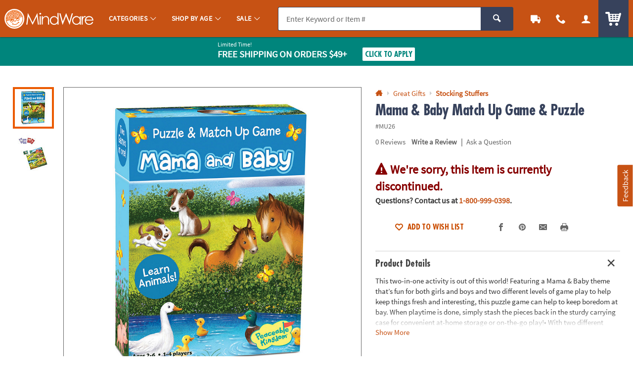

--- FILE ---
content_type: text/html;charset=UTF-8
request_url: https://www.mindware.orientaltrading.com/mama-and-baby-match-up-game-and-puzzle-a2-MU26.fltr?categoryId=554224+2314+1006
body_size: 19094
content:






































<!-- otc-default -->
<!doctype html>
<html class="no-js theme-mw" lang="en">
	
	<head>
        
            
                <link href="/assets/dist/fonts/source_sans/source-sans-pro-regular-webfont.ttf" rel="preload" as="font" type="font/ttf" crossorigin>
            
                <link href="/assets/dist/fonts/source_sans/source-sans-pro-bold-webfont.ttf" rel="preload" as="font" type="font/ttf" crossorigin>
            
                <link href="/assets/dist/fonts/roboto/robotocondensed-bold-webfont.woff2" rel="preload" as="font" type="font/woff2" crossorigin>
            
                <link href="/assets/dist/icons/icomoon/fonts/icomoon.woff2?rt1m6r" rel="preload" as="font" type="font/woff2" crossorigin>
            
                <link href="/assets/dist/icons/icomoon_mrkt/fonts/icomoon_mrkt.woff2?e5nue7" rel="preload" as="font" type="font/woff2" crossorigin>
            
                <link href="/assets/dist/fonts/futura_condensed/Futura-CondensedBold.woff2" rel="preload" as="font" type="font/woff2" crossorigin>
            
                <link href="/assets/dist/fonts/century_gothic/century_gothic_regular.woff2" rel="preload" as="font" type="font/woff2" crossorigin>
            
                <link href="/assets/dist/fonts/futura/futura_medium.woff2" rel="preload" as="font" type="font/woff2" crossorigin>
            
        
		<meta http-equiv="X-UA-Compatible" content="IE=edge,chrome=1">
		<meta http-equiv="Content-Type" content="text/html; charset=UTF-8" />
		 
			
			
				<meta name="viewport" content="width=1080">
			
		 
		


    <meta http-equiv="Cache-Control" content="no-cache" />
    <meta http-equiv="Pragma" content="no-cache" />
    <meta http-equiv="Expires" content="0" />
		<meta property="og:site_name" content="MindWare" />
		<link rel="apple-touch-icon" sizes="180x180" href="/assets/dist/img/meta/MW/apple-touch-icon.png" />
<link rel="icon" type="image/png" sizes="32x32" href="/assets/dist/img/meta/MW/favicon-32x32.png" />
<link rel="icon" type="image/png" sizes="16x16" href="/assets/dist/img/meta/MW/favicon-16x16.png" />
<link rel="mask-icon" href="/assets/dist/img/meta/MW/safari-pinned-tab.svg" color="#" />
<link rel="icon" href="/assets/dist/img/meta/MW/favicon.ico" />
<meta name="theme-color" content="#" />

		<meta charset="utf-8" />
		
			
				<link href="/assets/dist/fonts/source_sans/source-sans-pro-regular-webfont.ttf" rel="preload" as="font" type="font/ttf" crossorigin>
			
				<link href="/assets/dist/fonts/source_sans/source-sans-pro-bold-webfont.ttf" rel="preload" as="font" type="font/ttf" crossorigin>
			
				<link href="/assets/dist/fonts/roboto/robotocondensed-bold-webfont.woff2" rel="preload" as="font" type="font/woff2" crossorigin>
			
				<link href="/assets/dist/icons/icomoon/fonts/icomoon.woff2?rt1m6r" rel="preload" as="font" type="font/woff2" crossorigin>
			
				<link href="/assets/dist/icons/icomoon_mrkt/fonts/icomoon_mrkt.woff2?e5nue7" rel="preload" as="font" type="font/woff2" crossorigin>
			
				<link href="/assets/dist/fonts/futura_condensed/Futura-CondensedBold.woff2" rel="preload" as="font" type="font/woff2" crossorigin>
			
				<link href="/assets/dist/fonts/century_gothic/century_gothic_regular.woff2" rel="preload" as="font" type="font/woff2" crossorigin>
			
				<link href="/assets/dist/fonts/futura/futura_medium.woff2" rel="preload" as="font" type="font/woff2" crossorigin>
			
		
		




































<meta property="og:title" content="Mama & Baby Match Up Game & Puzzle | MindWare" />
<meta property="og:description" content="This two-in-one activity is out of this world! Featuring a Mama & Baby theme that&#8217;s fun for both girls and boys and two different levels of game play to ..." />
<meta property="og:type" content="product" />
<meta property="fb:admins" content="" />
<meta property="fb:app_id" content="1082481445166030" />
<meta property="og:url" content="https://www.mindware.orientaltrading.com/mama-and-baby-match-up-game-and-puzzle-a2-MU26.fltr" />
<meta property="og:image" content="https://s7.orientaltrading.com/is/image/OrientalTrading/mu26?$PDP_VIEWER_IMAGE$" />
<link rel="canonical" href="https://www.mindware.orientaltrading.com/mama-and-baby-match-up-game-and-puzzle-a2-MU26.fltr" />




	
	
	<title>Mama & Baby Match Up Game & Puzzle - Discontinued</title>
		<meta name="Keywords" content="">
	


<!-- preddy,11/5 Release-9 4-PRJ0031780-Update pages to have Noindex meta tag.txt -->










































	
	
		<meta name="robots" content="index, follow">
	




		
		
		
		
		
		
		














	
	

	
		
			<link rel="stylesheet" href="/assets/dist/css/styles-mw_adapt-desktop.min_010726.css">
		
	

		
		
		<!-- WEBSITE SCHEMA -->
		<script type="application/ld+json">{"@context":"https://schema.org","@type":"Website","name":"MindWare","url":"https://www.mindware.orientaltrading.com"}</script>
		




















    
    
        
    


<script type="text/javascript">
    var utag_data = {
        account_b2b_setup: "",
        account_business: "",
        account_type: "b2c",
        aggregated_star_ratings: "0.0",
        app_test: "",
        atc_product_seller: "",
        brand: "MW",
        cart_sku: [],
        cart_quantity: [],
        cart_website: [],
        cart_name: [],
	cart_sku_with_prefix: [],
	
	
	cart_unit_price: [],
	cart_list_price: [],
	cart_type: [],
	cart_seller: [],
	cart_low_quantity: [],
	
	cart_ratings: [],
	cart_reviews: [],
	cart_sponsored: [],
	cart_parent_sku: [],
	cart_parent_name: [],
	cart_brand: [],
	cart_category_ids: [],
	cart_category_names: [],
        catalog: "WBMW",
        category_id: "554224",
        category_name: "Stocking Stuffers",
        cell_name: "CELL_B_AWS",
        cm_cart_count: "0",
        cm_customer_type: "GUEST",
        cm_prefix: "MWD",
        customer_email: "",
        customer_id: "",
        customer_phone: "",
        customer_remember: "false",
        customer_type: "GUEST",
        previous_customer_type: "",
        customer_username: "",
        customer_uuid: "d99e71c8-af26-4c19-9cef-a03424cc5160",
        device_type: "DESKTOP",
        dimensions: "3 years old|exclusive-items",
        group_page: "",
        hvc_flag: "false",
        keycode: "",
        lowQuantity: "",
        main_sku: "",
        member: "NO",
				order_type: "ORDER",
        page_name: "PRODUCT VIEW:Mama & Baby Match Up Game & Puzzle(MU26)",
        page_type: "PRODUCT",
        pdp_element_category: "",
        pdp_element_id: "",
        pdp_post_atc_click: "",
        pdp_redirect: "",
        previousKeycode: "",
        primary_atc_location: "PRODUCT_DETAIL_PAGE",
        product_category: [""],
        product_list_price: ["11.95"],
        product_name: ["Mama & Baby Match Up Game & Puzzle"],
        product_parent_sku: [""],
        product_quantity: "",
        product_seller: "",
        product_sku: ["MU26"],
        product_sku_with_prefix: ["IN-MU26"],
        product_subtotal: "11.95",
        product_type: ["ITEM"],
        protected_page: "false",
        recommendation_type: "",
        remarketing_page_type: "product",
        request_uri: "processProductsCatalog",
        reviews_count: "0",
        searchTarget: "",
        search_show_products: "",
        server_name: "i-019eab0aa2d1eef42",
        site_search_autocorrectkeyword: "",
        site_search_keyword: "",
        site_search_results: "",
        template_category_id: "",
        template_id: "",
        vanityCode: "",
        visitor_id: "42792547323",
        visual_search_type: "",
        
        hp_url: "https://www.mindware.orientaltrading.com",
        ref_location: "",
        ref_module: "",
        ref_template: "",
        ref_position: "",
        ref_category: "",
        ref_sku: "",
        ref_brand: ""
    }
</script>

					
			<script type="text/javascript">var monetateT = new Date().getTime();</script> <script type="text/javascript" src="//se.monetate.net/js/2/a-835fc909/p/orientaltrading.com/entry.js"></script> <script type="text/javascript" src="/assets/dist/js/head.min.js"></script>			
					
			<script id="qm_script" type="text/javascript" src="https://cdn.quantummetric.com/qscripts/quantum-otc.js"></script>			
					
						
					
						
					
						
					
			<meta name="p:domain_verify" content="1a7a33e48a9dadce91aa9530741f7329"/>			
					
			<style type="text/css">body::before{content:"";width: 100%;height: 100%;z-index: 99999;display: block;background: white;position: fixed;top:0;left:0;opacity: 1;transition: opacity .3s;}body.no_monetate::before,body.js_show_body::before,body._checkout::before {opacity: 0;pointer-events: none;}</style>			
					
			<meta name="google-site-verification" content="0232pPABxEaNNIwZ_Beq-sc1T0DDYxaHBLv2r-46BCo" />			
					
			<meta name="msvalidate.01" content="55EEE30D2E081F503EA95052019CFB36">			
					
			<meta property="fb:page_id" content="161024427248293">			
					
			<meta name="y_key" content="cdf893f1cb49849a">			
		
		









































<script type="text/javascript">
    var flag = {
        recognized_user: "true",
        bulk_upload_item_limit: "300",
    }
</script>
		





































<script type="text/javascript" src="/assets/dist/js/b2b.min_010726.js"></script>

	
      <script>
        window.utag_data.domo = {"pinball":1,"arigato":false};
        console.log("Domo Arigato:", window.utag_data.domo);
      </script>
    </head>
	<body class="">
		<a class="c_skip_nav o_btn o_btn__in o_btnS o_btnColor1KO u_no_radiusT" href="#maincontent" id="skip_nav">Skip Header &amp; Navigation</a>
		
		
		<a class="c_skip_nav o_btn o_btn__in o_btnS o_btnColor1KO u_no_radiusT" href="#footer" id="skip_main_content">Skip to Footer Navigation</a>
		<p class="u_sr_only">
		    <strong>
		        All content on this site is available, via phone, at  
		        <span class="accessible_phone">1-800-999-0398</span>.
		    </strong>.
		    If you experience any accessibility issues, please <a aria-label="Contact Us" href="https://www.mindware.orientaltrading.com/web/help/helpContent?documentKey=contact-us">contact us</a>.
		</p>
		
		
		





















<input type="hidden" src="//s7.orientaltrading.com/is/image/OrientalTrading/coming_soon_image?$CROSS_SIZE$" id="noThumb">
<input type="hidden" src="//s7.orientaltrading.com/is/image/OrientalTrading/coming_soon_image?$SM_CART1$" id="noSB">
<input type="hidden" src="//s7.orientaltrading.com/is/image/OrientalTrading/coming_soon_image?$SM_CART1$" id="noSM">
<!-- <input type="hidden" src="//s7.orientaltrading.com/is/image/OrientalTrading/coming_soon_image?$FULL_SIZE$" id="noFull"> -->
<input type="hidden" src="//s7.orientaltrading.com/is/image/OrientalTrading/coming_soon_image?$CROSS_SIZE$" id="noCross">
<input type="hidden" src="//s7.orientaltrading.com/is/image/OrientalTrading/coming_soon_image?$GRP_ART_SPPLY_SIZE$" id="noGrpArtSpply">
<input type="hidden" src="//s7.orientaltrading.com/is/image/OrientalTrading/coming_soon_image?$THEME_STD_SIZE$" id="noThemeStd">
<input type="hidden" src="//s7.orientaltrading.com/is/image/OrientalTrading/coming_soon_image?$CAT_DISP_PROD_SIZE$" id="noCatDispProd">
<input type="hidden" src="//s7.orientaltrading.com/is/image/OrientalTrading/coming_soon_image?$SEARCH_BROWSE$" id="noDispCatTag">
<input type="hidden" src="//s7.orientaltrading.com/is/image/OrientalTrading/coming_soon_image?$VIEWER_THUMB_50$&$NOWA$" id="altView" />
<input type="hidden" src="//s7.orientaltrading.com/is/image/OrientalTrading/coming_soon_image?$PDP_VIEWER_THUMB$&$NOWA$" id="altViewNew" />
<input type="hidden" src="//s7.orientaltrading.com/is/image/OrientalTrading/coming_soon_image?$VIEWER_IMAGE_400$" id="noViewer" />
<input type="hidden" src="//s7.orientaltrading.com/is/image/OrientalTrading/coming_soon_image?$PDP_VIEWER_IMAGE$" id="noViewerNew" />
		
			
		
		
		<div id="main_wrapper" class="main_wrapper page-product-detail">
			













<script type="text/javascript">
	var environment = "PRODUCTION";
	document.domain="mindware.orientaltrading.com";
</script>

 
	
	
		
			
				













<header id="main_header" class="c_cool_header" data-immediate_render="true">
    
    
    
    
    <div class="u_relative">
        <div class="c_header_rel "></div>
        <nav id="nav_of_destiny" class="c_nav_of_destiny c_header_cont c_header_desktop c_header_sticky u_flex_d_column u_bgColor1 u_txtWhite u_shadowXXS ">
            <div class="c_main_nav_wrapper u_inline_flex u_h_100 u_w_100 u_padHM@desktopL u_padHXS" style="min-height:75px;">
            
            

            
                
                    
                    
                
            
                
            
                
            
            
                <a href="#CAT" class="c_header_menu_trigger c_header_nav_link c_header_nav_menu" aria-label="Categories" manual_cm_sp="MENU_CAT" data-dir="">
                    <div class="c_header_nav_text c_header_nav_icon_link u_padHS u_padHXS@tablet u_padVXXS u_txtBig">
                        <div class="icon_menu7 c_header_nav_icon" aria-hidden="true"></div>
                    </div>
                </a>
            
            
            
                
                
                    
                    
                    
                
                
                
            

            <a class="c_header_logo u_marRS u_marLS@tablet" href="/" title="Home">
                <span class="c_header_logo_img c_header_logo_mw">
                    <div class="c_header_logo_bg">
                        <span class=""></span>
                    </div>
                </span>
                <span class="u_sr_only">MindWare - Brainy Toys for Kids of All Ages.</span>
            </a>


            
                <a href="#CAT" class="c_header_menu_trigger c_header_nav_link c_header_nav_link_main" manual_cm_sp="MENU_CAT" data-dir="">
                    <div class="c_header_nav_text u_padHS u_padHXS@tablet u_padVXXS">
                        <span class="c_header_nav_link_text">Categories
                            <span class="c_header_nav_link_arrow icon_arrow-down4" aria-hidden="true"></span>
                        </span>
                    </div>
                </a>
            
                <a href="#AGE" class="c_header_menu_trigger c_header_nav_link c_header_nav_link_main" manual_cm_sp="MENU_AGE" data-dir="">
                    <div class="c_header_nav_text u_padHS u_padHXS@tablet u_padVXXS">
                        <span class="c_header_nav_link_text">Shop By Age
                            <span class="c_header_nav_link_arrow icon_arrow-down4" aria-hidden="true"></span>
                        </span>
                    </div>
                </a>
            
                <a href="#Sale" class="c_header_menu_trigger c_header_nav_link c_header_nav_link_main" manual_cm_sp="MENU_Sale" data-dir="">
                    <div class="c_header_nav_text u_padHS u_padHXS@tablet u_padVXXS">
                        <span class="c_header_nav_link_text">Sale
                            <span class="c_header_nav_link_arrow icon_arrow-down4" aria-hidden="true"></span>
                        </span>
                    </div>
                </a>
            

            <!-- Main Search -->
            <div id="nav_search" class="c_header_nav_search">
                <form id="search_form" class="c_main_search p_fl_form u_relative" data-url="https://otc-lusearchapi.hawksearch.com/sites/mw/" action="/web/search/searchMain" autocomplete="off">
                    <input type="hidden" name="fn" value="ajax" />
                    <input type="hidden" name="f" value="GetSuggestions" />
                    <input type="hidden" name="hawkvisitorid" value="51c8c9b0-8a81-30a1-bee1-6d0dbb949f90" />
                    <input type="hidden" name="output" value="json" />

                    <input type="hidden" name="it" class="c_search_it" value="item" />

                        <!-- Single Search -->
                        <div class="o_input_group">
                            <div class="o_input o_inputM p_fl">
                                <label for="main_search">Search</label>
                                <input class="o_control u_no_bdrR c_search u_bdrColor2 u_bgGray1" name="keyword" id="main_search" type="text" value="" placeholder="Enter Keyword or Item #" data-phreplace="Keyword or Item #" autocomplete="off">
                                <span class="o_input_icon c_search_icon" aria-hidden="true"></span>
                            </div>

                            <div class="o_input_group_append">
                                <button class="o_btn o_btn__in o_btnM o_btnColor2 u_no_radiusL c_search_btn" type="submit" aria-label="Search">
                                    <span class="icon_search" aria-hidden="true"></span>
                                </button>
                            </div>
                        </div>
                </form>
            </div>

            <a href="/web/order/showFindOrder" class="c_header_nav_link c_header_nav_track" title="Track Your Orders" aria-label="Track Your Orders">
                <div class="c_header_nav_text c_header_nav_icon_link u_padHS u_padHXS@tablet u_padVXXS">
                    <div class="icon_truck c_header_nav_icon" aria-hidden="true"></div>
                </div>
            </a>
            <a href="#mainContact" class="c_header_nav_link c_header_nav_call c_header_menu_trigger" title="Contact Us" aria-label="Contact Us" data-dir="right">
                <div class="c_header_nav_text c_header_nav_icon_link u_padHS u_padHXS@tablet u_padVXXS">
                    <div class="icon_phone2 c_header_nav_icon" aria-hidden="true"></div>
                </div>
            </a>
            <a href="/web/account/login" data-menu="#mainAccount" class="c_header_nav_link c_header_nav_account" title="Account" aria-label="Account" data-dir="right">
                <div class="c_header_nav_text c_header_nav_icon_link u_padHS u_padHXS@tablet u_padBXS u_padVXXS">
                    <div class="icon_user c_header_nav_icon" aria-hidden="true"></div>
                </div>
            </a>

            <div class="c_header_cart_cont u_relative u_bgColor2 u_h_100">
                <a href="/web/shoppingcart" class="c_header_nav_link c_header_nav_cart" title="Your Cart" aria-label="Your Cart">
                    <div class="c_header_nav_text c_header_nav_icon_link u_padHS u_padHXS@tablet u_padBXS u_padVXXS">
                        <span class="c_header_cart_count c_count_hidden u_bgPrice">0</span>
                        <span class="u_sr_only">Items</span>
                        <span class="icon_cart5 c_header_nav_icon c_header_cart_icon" aria-hidden="true"></span>
                    </div>
                </a>
            </div>
            
            </div>

            
        </nav>
    </div>

    <div id="menu_dropdown">

        <!-- MAIN Categories -->
        
            
        
            
                <div id="AGE" class="c_main_menu u_font4">
                    <div class="c_menu_cont p_menu_cont u_bgWhite u_bgGray1 u_shadowXS">
                        <!-- BREAD LINKS -->
                        <ul class="c_menu_breadlinks">
                            <li class="u_bgColor1 o_hM u_txtWhite">
                                <a href="#" class="u_a c_menu_back u_padS c_menu_icon_left" data-target="0" tabindex="-1">
                                    <span class="c_menu_icon icon_arrow-left4"></span> Menu
                                </a>
                            </li>
                        </ul>



                        <!-- LINKS -->
                        <nav class="c_menu_links u_txtS u_bold u_lhf" data-menu="1"></nav>

                        <!-- HELPFUL LINKS -->
                        <div class="c_menu_footer_links c_menu_home u_txtXS o_font4 u_bdrT u_bgGray1 u_bdrGray3 u_bold"></div>
                        <button type="button" class="c_menu_tab_close">Close</button>
                    </div>
                    <div class="c_menu_cover">
                    </div>
                </div>
            
        
            
                <div id="Sale" class="c_main_menu u_font4">
                    <div class="c_menu_cont p_menu_cont u_bgWhite u_bgGray1 u_shadowXS">
                        <!-- BREAD LINKS -->
                        <ul class="c_menu_breadlinks">
                            <li class="u_bgColor1 o_hM u_txtWhite">
                                <a href="#" class="u_a c_menu_back u_padS c_menu_icon_left" data-target="0" tabindex="-1">
                                    <span class="c_menu_icon icon_arrow-left4"></span> Menu
                                </a>
                            </li>
                        </ul>



                        <!-- LINKS -->
                        <nav class="c_menu_links u_txtS u_bold u_lhf" data-menu="2"></nav>

                        <!-- HELPFUL LINKS -->
                        <div class="c_menu_footer_links c_menu_home u_txtXS o_font4 u_bdrT u_bgGray1 u_bdrGray3 u_bold"></div>
                        <button type="button" class="c_menu_tab_close">Close</button>
                    </div>
                    <div class="c_menu_cover">
                    </div>
                </div>
            
        


        <!-- Mobile Menu -->
        
            <div id="CAT" class="c_main_menu u_font4">
                <div class="c_menu_cont p_menu_cont u_bgWhite u_bgGray1 u_shadowXS">
                    <!-- BREAD LINKS -->
                    <ul class="c_menu_breadlinks">
                        <li class="u_bgColor1 o_hM u_txtWhite">
                            <a href="#" class="u_a c_menu_back u_padS c_menu_icon_left" data-target="0" tabindex="-1">
                                <span class="c_menu_icon icon_arrow-left4"></span> Menu
                            </a>
                        </li>
                    </ul>

                    <!-- HOME -->
                    <div class="c_menu_home c_menu_active u_padS u_bgColor1 u_show@mobile u_hide">
                        <div class="u_txtWhite u_marBS">
                            <a href="#" class="u_a u_block u_txtS c_menu_user">
                                <span class="c_menu_user_name u_block u_truncate">
                                    <span class="icon_user u_txtM u_align_text_bottom" aria-hidden="true"></span>
                                    Log In
                                </span>
                            </a>
                        </div>
                        <div class="o_grid o_grid__colAuto o_grid__gapS c_menu_account_links"></div>
                    </div>

                    <!-- Brand Promise -->
                    


                    <!-- LINKS -->
                    <nav class="c_menu_links u_txtS u_bold u_lhf" data-menu="0"></nav>

                    <!-- HELPFUL LINKS -->
                    <div class="c_menu_footer_links c_menu_home u_txtXS o_font4 u_bdrT u_bgGray1 u_bdrGray3 u_bold"></div>
                    <button type="button" class="c_menu_tab_close">Close</button>
                </div>
                <div class="c_menu_cover">
                </div>
            </div>
        


        <!-- MAIN Account -->
        <div id="mainAccount" class="c_account_menu u_font4">
            <div class="c_menu_cont p_menu_cont u_bgWhite u_bgGray1 u_shadowXS">
                <!-- LINKS -->
                <nav class="c_menu_links u_txtS u_bold u_lhf" data-menu="account"></nav>
                <button type="button" class="c_menu_tab_close">Close</button>
            </div>
            <div class="c_menu_cover">
            </div>
        </div>

        <!-- MAIN Contact -->
        <div id="mainContact" class="c_contact_menu">
            <div class="c_menu_cont p_menu_cont u_bgWhite u_bgGray1 u_shadowXS">
                <!-- LINKS -->
                <nav class="c_menu_links u_txtM u_lhf u_padS" data-menu="contact">

                    <div class="">

                        <div class="u_txtS u_uppercase">Call us</div>

                        <div class="o_hXL u_bold u_txtColor1 u_marBS">1-800-999-0398</div>

                        <ul class="u_txtS u_marBS">
                            <li>Monday-Friday 9AM-4PM CST</li>
                            <li>Saturday-Sunday <em>Closed</em></li>
                        </ul>

                        <div class="u_txtS u_font4 u_marBXS">We're here to help. Feel free to <a href="/h3-help-contact-us.fltr" class="u_a u_txtColor1 u_txtColor2_hover" tabindex="-1">contact us</a> with any questions or concerns.</div>

                    </div>

                </nav>
                <button type="button" class="c_menu_tab_close" tabindex="-1">Close</button>
            </div>
            <div class="c_menu_cover">
            </div>
        </div>

    </div>

    <!-- IDEA HEADER -->
    <div id="idea_header" class="c_idea_header">
    </div>

    <!-- PROMO BANNER -->
    <div id="site_promo" class="u_bgAccent">
        <div class="c_promo_wrapper c_promo_postnav u_relative c_uni_brand_bar c_promo_show" data-url='/web/promobanner/load-modal-success'>
            














<!-- promo-banner.jsp -->
<!-- Map Code: JAN26FS -->
        

            
                
                
                    
                    
                    
                
            

            
                
                
                            
                    
                    
                    
                
            

            
                
                
                    
                
            

            
                
                

                    <!-- DESKTOP BANNER -->
                    <div class="u_padVXS u_bgAccent u_padTS" style="background-color:#CD3A00">
                        <div class="c_content_wrapper">            
                            <a href="#" class="u_a p_slidal p_slidal__modal u_block u_txt_center u_txtWhite u_txtWhite_hover u_relative u_font4" data-url="/web/promobanner/promo-detail-modal/JAN26FS">

                                <div class="u_padHM u_inline_block u_align_middle ">

                                    <div class="u_block@mobile u_inline_block u_txt_left">
                                        
                                            <div class="u_block u_lhf u_txtFine u_capitalize">Limited Time!</div>
                                        

                                        <div class="u_inline_block u_lhf u_align_middle u_txtM u_bold u_uppercase ">Free Shipping</div>

                                        <div class="u_inline_block u_lhf u_align_middle u_txtFine u_uppercase u_lhf u_uppercase u_txtM u_bold ">On Orders $49+</div>
                                        
                                    </div>

                                    


                                    <div class="u_inline_block u_padLM u_padL0@mobile u_marBS@mobile u_marTXS@mobile">
                                        
                                            
                                            
                                                <!-- FOR JS TO TOGGLE BUTTON DISPLAY -->
                                                <div class="c_promo_applied_wrapper u_relative u_overflow_hidden u_inline_flex u_align_middle u_none">
                                                    <div class="c_promo_applied_details o_btn o_btnXXS u_txtAccent u_txtXXS u_bgWhite u_padXXS u_bdrAccent u_padHXS" data-text="See Details">
                                                        <span class="c_promo_applied">
                                                            <span class="icon_checkmark3 u_align_middle u_marRXXS"></span>
                                                            <span class="u_align_middle">Applied</span>
                                                        </span>
                                                    </div>
                                                </div>
                                                <div class="c_promo_click_apply u_relative u_overflow_hidden u_inline_flex u_align_middle">
                                                    <div class="o_btn o_btn__in o_btnXXS u_txtAccent u_bdrAccent u_bgWhite u_inline_block u_relative u_padXXS u_txtXS@mobile"><span class="u_align_middle">Click to Apply</span></div>
                                                </div>
                                            
                                        
                                        
                                    </div>

                                </div>

                            </a>
                        </div>
                    </div>

                
            

            
                
                    <input type="hidden" class="p_banner_promo_apply" value="false">
                
                
            

            <input type="hidden" class="p_banner_promo"   value="JAN26FS">
            <input type="hidden" class="p_banner_keycode" value="JAN26FS">


            <!-- EMAIL SIGNUP PROMO MODAL EMAIL -->
            

        

<!-- /promo-banner.jsp -->
        </div>
    </div>

    <!-- OALA BANNER -->
    <div id="site_oala">
    </div>

    <!-- PROMO 2 / F365 -->
    <div id="site_banner">
    </div>

    <!-- SITE STRIPE -->
    <div id="site_stripe">
        
    </div>

		

</header>

			
			
		 
	
 
		
			<main id="maincontent" class="u_padTM">
				
						















						
						
						<input type="hidden" id="site" value="MW" />
						<input type="hidden" id="shoppingSource" value="" />
						




































<!-- BROWSE-PRODUCT-DETAILS.jsp -->





    
    
        
    


<div class="c_content_wrapper u_marBM">
		



































<!-- BROWSE-MAIN-ITEM.jsp -->




    
        
    
    














<div id="pdp_main_item" class="c_item_template c_main_item p_sticky_container o_grid o_grid__col12 o_grid__gapM" data-url="/web/browse/processProductsCatalog;jsessionid=9E6E64A154663E61AED442E4C736F8E1?mode=Browsing&sku=MU26&productName=mama-and-baby-match-up-game-and-puzzle&categoryId=554224+2314+1006&noIndex=false&isParentPage=Y&primaryAtcLocation=PRODUCT_DETAIL_PAGE" data-sku="MU26">
    <div class="p_sticky_side u_relative o_grid_item__spanCol7 o_grid_item__spanCol12@mobile">
        <div class="c_sku_image u_padTS u_marBS u_marB0@mobile">
            
                
                
                    



































<div class="p_window o_grid o_grid__col7 o_grid__gapColXS">
    
        
        
        
        
      	    
        
        
        
        
            <!-- THUMBS -->
            <div class="p_window_thumbs u_relative">
                <div class="u_absoluteTL u_w_100 u_h_100 u_overflowY_auto u_padRXS">
                    
                        <!-- MAIN THUMB -->
                        
                            
                            <a href="//s7.orientaltrading.com/is/image/OrientalTrading/VIEWER_ZOOM/mama-and-baby-match-up-game-and-puzzle~mu26" class="p_window_thumb u_a u_relative u_block u_bdr u_bdrWhite p_window_active u_bdrHighlight u_bdrThicker u_marBXS" 
                                data-type="image" data-image_id="mama-and-baby-match-up-game-and-puzzle~mu26" 
                                manual_cm_sp="ProductDetail-_-mu26-_-image">
                                <img class="lazyload" src="data:image/svg+xml;utf8,%3Csvg%20xmlns%3D%27http%3A//www.w3.org/2000/svg%27%20viewBox%3D%270%200%20300%20300%27%3E%3C/svg%3E" data-src="//s7.orientaltrading.com/is/image/OrientalTrading/PDP_VIEWER_THUMB$NOWA$/mama-and-baby-match-up-game-and-puzzle~mu26" data-src="//s7.orientaltrading.com/is/image/OrientalTrading/PDP_VIEWER_THUMB$NOWA$/mama-and-baby-match-up-game-and-puzzle~mu26" alt="Mama &amp;amp; Baby Match Up Game &amp;amp; Puzzle Image 1"  />
                            </a>
                            
                        
                        <!-- VIDEO THUMBS -->
                        
                       
                        <!-- ALT THUMBS -->
                        
                            
                                <a href="//s7.orientaltrading.com/is/image/OrientalTrading/VIEWER_ZOOM/mama-and-baby-match-up-game-and-puzzle~mu26-a01" class="p_window_thumb u_a u_relative u_block u_bdr u_bdrWhite u_bdrThicker u_marBXS" 
                                    data-type="image" data-image_id="mama-and-baby-match-up-game-and-puzzle~mu26-a01" 
                                    manual_cm_sp="ProductDetail-_-mu26-a01-_-image">
                                    <img class="lazyload" src="data:image/svg+xml;utf8,%3Csvg%20xmlns%3D%27http%3A//www.w3.org/2000/svg%27%20viewBox%3D%270%200%20300%20300%27%3E%3C/svg%3E" data-src="//s7.orientaltrading.com/is/image/OrientalTrading/PDP_VIEWER_THUMB$NOWA$/mama-and-baby-match-up-game-and-puzzle~mu26-a01" data-src="//s7.orientaltrading.com/is/image/OrientalTrading/PDP_VIEWER_THUMB$NOWA$/mama-and-baby-match-up-game-and-puzzle~mu26-a01" alt="Mama &amp;amp; Baby Match Up Game &amp;amp; Puzzle Image 1"  />
                                </a>
                            
                        
                    
                </div>
            </div>
        
    
    
    
        
        
        
    
    <!-- MAIN IMAGE -->
    <div class="p_window_view o_grid_item__spanCol6 u_bdr u_bdrGray4 u_responsive_embed u_responsive_embed_1x1 u_relative">
        <div class="p_window_viewer u_embed_item u_pointer" data-type="image" data-media_id="" data-image_id="mama-and-baby-match-up-game-and-puzzle~mu26" data-img_preset="PDP_VIEWER_IMAGE" data-zoom_preset="VIEWER_ZOOM" role="button" tabindex="0" data-url="/web/browse/full_screen_image" aria-label="View Fullscreen">
            <img class="lazyload" src="data:image/svg+xml;utf8,%3Csvg%20xmlns%3D%27http%3A//www.w3.org/2000/svg%27%20viewBox%3D%270%200%20300%20300%27%3E%3C/svg%3E" data-src="//s7.orientaltrading.com/is/image/OrientalTrading/PDP_VIEWER_IMAGE/mama-and-baby-match-up-game-and-puzzle~mu26" onerror="this.src=noViewer.src" alt="Mama &amp;amp; Baby Match Up Game &amp;amp; Puzzle Image" />
        </div>
    </div>
</div>

                
            
        </div> <!-- c_sku_image-->
    </div>
    <!--p_sticky_side-->

    <div class="p_sticky_main u_padTS u_marBS u_marB0@mobile u_relative o_grid_item__spanCol5 o_grid_item__spanCol12@mobile u_padT0@mobile">
        <div id="pdp_main_item_details" class="c_sku_main_details">

            
                
















<!-- SCHEMA JSONS -->
<!-- BREADCRUMB SCHEMA -->
<script type="application/ld+json">{"@context":"https://schema.org","@type":"BreadcrumbList","itemListElement": [ {"@type": "ListItem","position":1,"item": { "@id": "https://www.mindware.orientaltrading.com/great-gifts-a1-554221-1.fltr","name": "Great Gifts"}},{"@type": "ListItem","position":2,"item": { "@id": "https://www.mindware.orientaltrading.com/great-gifts/stocking-stuffers-a1-554224-1.fltr","name": "Stocking Stuffers"}}]}</script>
<!-- PRODUCT SCHEMA -->
<script type="application/ld+json">{"@context":"https://schema.org","@type":"Product","name":"Mama & Baby Match Up Game & Puzzle","brand":{"@type": "Thing","name": "MW"},"sku": "MU26","url": "https://www.mindware.orientaltrading.com/mama-and-baby-match-up-game-and-puzzle-a2-MU26.fltr","category": "Great Gifts > Stocking Stuffers","image": [ "https://s7.orientaltrading.com/is/image/OrientalTrading/FXBanner_808/mama-and-baby-match-up-game-and-puzzle~mu26.jpg","https://s7.orientaltrading.com/is/image/OrientalTrading/FXBanner_808/mama-and-baby-match-up-game-and-puzzle~mu26-a01.jpg"],"description": "This two-in-one activity is out of this world! Featuring a Mama & Baby theme that&#8217;s fun for both girls and boys and two different levels of game play to help keep things fresh and interesting, this puzzle game can help to keep boredom at bay. When playtime is done, simply stash the pieces back in the sturdy carrying case for convenient at-home storage or on-the-go play!&#8226; With two different levels of play, Match Up games are perfect for all ages.&#8226; Build memory skills and learn animals! &#8226; The compact box makes this a terrific take-along item.&#8226; 21x 20 completed puzzleINCLUDES: 24 game cards, 24-piece puzzle, instructions and parent learning prompts.Age Recommendation: Ages 2 and up","offers":{"@type": "Offer","availability": "https://schema.org/Discontinued","priceCurrency": "USD","price": "11.95","itemCondition": "https://schema.org/NewCondition","url": "https://www.mindware.orientaltrading.com/mama-and-baby-match-up-game-and-puzzle-a2-MU26.fltr","seller":{"@type": "Organization","name": "MindWare"}}}</script>


	<nav aria-label="Breadcrumb" class="u_relative u_padBXS u_txtXS c_breadcrumbs">
		<ol class="">

			
			
				
					
						<li class="u_inline_block u_align_middle u_lhf">
							<a href="/" class="u_a u_txtColor1 u_align_middle" title="Go to Home Page" aria-label="Go to Home Page">
								<span class="icon_home5" aria-hidden="true"></span>
							</a>
						</li>
					
					
					
				
				

			
				
					
					
					
						<li class="u_inline_block u_align_middle u_lhf">
							<span class="icon_arrow-right5 u_txtXS u_align_middle u_txtGray2" aria-hidden="true"></span>                                
							<a href="https://www.mindware.orientaltrading.com/great-gifts-a1-554221-1.fltr" class="u_a u_align_middle u_txtColor1">
								<span>Great Gifts</span>
							</a>
						</li>
					
				
				

			
				
					
					
						<li class="u_inline_block u_align_middle u_lhf u_bold">
							<span class="icon_arrow-right5 u_txtXS u_align_middle u_txtGray2" aria-hidden="true"></span>
							<a href="https://www.mindware.orientaltrading.com/great-gifts/stocking-stuffers-a1-554224-1.fltr"  class="u_a u_align_middle u_txtColor1">
								<span>Stocking Stuffers</span>
							</a>
						</li>
					
					
				
				

			

			

		</ol>
	</nav>


            

            <!-- START ITEM DETAILS -->
            











































<!-- BROWSE ITEM DETAILS.JSP -->


<h1 class="o_hXL u_txtColor2 u_lhf u_marBXS">
    
        
        
            Mama & Baby Match Up Game & Puzzle
        
    
</h1>

<div class="c_sku_tagline">
    
</div>

<div class="u_txtXS u_lhf u_marBXXS">
    

    
        
            
            
                
                
                
            
        

        
        

        
            
            
                <span class="c_item_num u_txtXXS u_txtGray4">
                    #MU26
                </span>
            
        
    
</div>


<!--
<div class="u_txtFine u_lhf">
	productItem.unitOfMeasure.id: 3<br />
	productItem.unitOfMeasure.label: EA<br />
	productItem.unitOfMeasure.description: Each<br />
	productItem.unitOfMeasure.displayString: Each<br />
	productItem.unitOfMeasure.sellingUnit: 1<br />
	productItem.unitOfMeasure.type: <br />
	<hr />

	productItem.price: 11.95<br />
	productItem.wasPrice: 11.95<br />
	productItem.savedPercentage: 0<br />
	itemForm.poSavingPercentage: <br />
	itemForm.features.savingsPercentage: true<br />
	(KIT) componentTotalPrice: <br />
	productItem.family: false<br />
	priceList: <br />
	productItem.onClearance: false<br />
	productItem.onSale: false<br />

</div>
-->



















    
        
        
        
            
            
        
    
    
        
        
            <div class="u_padVXXS u_marBXS">
                <span class="c_rating_count u_txtXS u_txtGray4"><span>0</span> Reviews</span>
                <a href="/write-a-review?item=MU26" class="u_a u_bold u_txtGray4 u_txtXS u_inline_block u_padLXS p_cm_el_clicksku" data-cm_id="PDP_RATING_AND_REVIEWS" data-cm_cat="WR_TEASER" data-cm_sku="MU26">
                    Write a Review
                </a>
                
                    <span class="u_padHXXS">|</span>
                    <a href="#pdp_questions" class="u_a p_jump_link c_answers_count u_txtXS u_txtGray4 p_cm_el_clicksku" data-cm_id="PDP_QA" data-cm_cat="QA_ASK_QUESTION_TEASER" data-cm_sku="">
						<span>Ask a Question</span>
               	 	</a>
                
            </div>
        
    



<!--Item includes--> 
<div class="o_grid o_grid__col5@desktop o_grid__col1@tablet o_grid__col1@mobile">

    <div class="o_grid_item__spanCol4@desktop">
        <div class="c_item_options u_marBM u_marTS">
            <form id="pdp_main_item_options" class="c_atc_form p_fl_form p_conditioner_form">
                
                <!-- For Case selected_uom: single -->

                <!-- param.rt:  -->

                




































<input type="hidden" name="wishlist_id" class="c_atc_wishlist_id" value="" />
<input type="hidden" name="customer_id" class="c_atc_customer_id" value="" />
<input type="hidden" name="cart_id" class="c_atc_cart_id" value="" />
<input type="hidden" name="visitor_id" class="c_atc_visitor_id" value="42792547323" />
<input type="hidden" name="sku" class="c_atc_sku" value="MU26" />

<input type="hidden" name="name" class="c_atc_name" value="mama-and-baby-match-up-game-and-puzzle" />

<input type="hidden" name="uom" class="c_atc_uom" value="" />

<input type="hidden" name="price" class="c_atc_price" value="11.95" />
<input type="hidden" name="item_type" class="c_atc_item_type" value="ITEM" />




    <input type="hidden" name="low_quantity" class="c_atc_low_quantity" value="false" />


    
    
    
    
        
    


<!-- CASE
case_ordering_flag: 
case_sku_status: OOS
selected_uom: 
-->

<!-- CATEGORY
productItem.categoryPath: 
productItem.categoryId: 554595
productItem.categoryName: Hands-on Puzzles
-->

<!-- OLD:

userPrefix: IN
-->


<input type="hidden" name="stock_status" class="c_atc_stock_status" value="IN" />
<input type="hidden" name="rating" class="c_atc_rating" value="0.0" />
<input type="hidden" name="reviews" class="c_atc_reviews" value="0" />
<input type="hidden" name="sponsored" class="c_atc_sponsored" value="" />
<input type="hidden" name="parent_sku" class="c_atc_parent_sku" value="" />
<input type="hidden" name="parent_name" class="c_atc_parent_name" value="" />

<input type="hidden" name="brand" class="c_atc_brand" value="MW" />
<input type="hidden" name="category_id" class="c_atc_category_id" value="554595" />
<input type="hidden" name="category_name" class="c_atc_category_name" value="Hands-on Puzzles" />
<input type="hidden" name="item_prefix" class="c_atc_item_prefix" value="IN" />



<!-- TODO - ispromocapable, map value
<input type="hidden" name="bundle_capable" class="c_atc_bundle_capable" value="" />-->

<!-- ANALYTICS -->




<input type="hidden" name="location" class="c_atc_location" value="PRODUCT_DETAIL_PAGE" />
<input type="hidden" name="template" class="c_atc_template" value="MAIN_ITEM" />
<input type="hidden" name="module" class="c_atc_module" value="PDP" />
<input type="hidden" name="position" class="c_atc_position" value="1" />




    
    
    
    

<input type="hidden" name="badge" class="c_atc_badge" value="" />



<!-- OLD FUNNEL - for reference

    
    
        <input type="hidden" name="atc_source" value="" />
    



    
    
        <input type="hidden" name="atc_recommendation" value="" />
    


<input type="hidden" name="atc_visual_search_type" value="" />
-->







								


                

                <!--Shipping methods/Delivery Options-->
                
                    
                    
                        <!-- BROWSE-ITEM-DETAILS -> discontinued -->
                        <div class="c_zip_display u_none">
                            <input type="hidden" name="cust_zip" value="">
                        </div>
                        <div class="u_marBM js_dis_message qm_dis_message">
                            <div class="u_txtDanger u_font4 u_bold u_txtL u_marBXXS">
                                <span class="icon_warning2" aria-hidden="true"></span>
                                We're sorry, this Item is currently discontinued.
                            </div>
                            <div class="u_txtS u_lhf u_bold u_font4">
                                Questions? Contact us at <a href="tel:1-800-999-0398" class="u_txtColor1">1-800-999-0398</a>.
                            </div>
                        </div>
                    
                    
                    
                

                <!-- DELIVERY FEE? -->

                <!-- PREVIEW BULLETS -->

                
                    
                    <div class="c_sku_bullets u_none@mobile">
                        
                    </div>
                

                <!-- TODO - VALIDATE OPTIONS -->
                
                    
                    
                

                <!-- PERSONALIZATION - FUTURE -->
                 

                
                <!-- CTA START -->

                

                <!-- START  SECONDARY CTA - may want to move outside of form -->
                
                    <div class="c_sku_secondary o_grid o_grid__col2@mobile o_grid__col12 o_grid__gapColS o_grid__col2@mobile">
                        <div class="u_padVS@mobile o_grid_item__spanCol7 o_grid_item__spanCol1@mobile">

                            
                                <button type="submit" class="c_wish o_btn o_btnWhite u_padVXS u_padH0 c_btnLoading u_inline_block">
                                    <span class="c_loading_icons o_btn__iconL u_relative">
                                        <span class="c_loading_default icon_heart4" aria-hidden="true"></span>
                                        <span class="c_loading_loading icon_spinner c_icon_spin_steps" aria-hidden="true"></span>
                                    </span>
                                    <span class="c_loading_text">Add to Wish List</span>
                                </button>
                            
                            
                        </div>
                        <div class="u_txt_right u_txt_center@mobile u_padVS@mobile u_txtL@mobile o_grid_item__spanCol5 o_grid_item__spanCol1@mobile">
                            














<ul class="o_grid o_grid__col4 o_grid__gapColS">
    
        <li class="">
            <a href="#" rel="nofollow" class="u_a o_btn u_padVXS u_padH0 o_btnWhite o_btn__in u_padXXS u_block u_txt_center u_align_middle u_txtGray4  p_social_facebook" data-href="https://prodb-mw.prod.orientaltrading.internal/mama-and-baby-match-up-game-and-puzzle-a2-MU26.fltr?cm_mmc=social-_-product-_-facebook-_-facebook" title="Share on Facebook" aria-label="Share on Facebook">
                <span class="icon_facebook" aria-hidden="true"></span> 
            </a>
        </li>
    
    
        <li class="">
            <a href="https://pinterest.com/pin/create/button/?url=https%3A%2F%2Fprodb-mw.prod.orientaltrading.internal%2Fmama-and-baby-match-up-game-and-puzzle-a2-MU26.fltr%3Fcm_mmc%3Dsocial-_-product-_-pinterest-_-pinterest&media=https%3A%2F%2Fs7.orientaltrading.com%2Fis%2Fimage%2FOrientalTrading%2Fmu26%3F%24VIEWER_ZOOM%24%26%24NOWA%24&description=Mama+%26+Baby+Match+Up+Game+%26+Puzzle+-+Mindware.com" class="u_a o_btn u_padVXS u_padH0 o_btnWhite o_btn__in u_padXXS u_block u_txt_center u_align_middle u_txtGray4  p_popit p_social_pinterest" title="Share on Pinterest"
                rel="nofollow" data-type="MW" data-share="pinterest" aria-label="Share on Pinterest">
                <span class="icon_pinterest" aria-hidden="true"></span>
            </a>
        </li>
    
    
        <li class="">
            <a rel="nofollow" target = "_blank" class="u_a o_btn u_padVXS u_padH0 o_btnWhite o_btn__in u_padXXS u_block u_txt_center u_align_middle u_txtGray4  p_social_email" href="/web/tellAFriend/emailAFriend?productCode=MU26" title="Share on Email">
                <span class="icon_envelop" aria-hidden="true"></span>
            </a>
        </li>
    
    
        <li class="">
            <a rel="nofollow" class="u_a o_btn u_padVXS u_padH0 o_btnWhite o_btn__in u_padXXS u_block u_txt_center u_align_middle u_txtGray4  p_social_print p_print" title="Print this page" aria-label="Print this Page" href="#">
                <span class="icon_printer2" aria-hidden="true"></span>
            </a>
        </li>
    
</ul>

                        </div>
                    </div>
                

            </form>

        </div>
    </div>
</div>

            <!-- END ITEM DETAILS -->

            <div class="c_sku_information">
                <!-- Agent Information -->
								
                



                <!-- SKU information-->
                <div class="c_sku_oos_replacement">
                    
                </div>
                <div class="c_sku_details">
                    <div id="pdp_item_details" class="c_pdp_item_section u_bdrT u_relative">
                        <h2 class="o_hM o_hL@mobile u_txtGray5 u_lhf">
                            <a href="#" class="u_a p_toggler u_pointer u_block u_relative u_padVS u_padVM@mobile u_padRL@mobile" data-parent=".c_pdp_item_section" data-target=".c_pdp_item_section_content">
                                Product Details
                                <span class="u_absoluteR u_absolute_centerY u_marRXS">
                                    <span class="icon_plus3 p_toggler_off u_none" aria-hidden="true"></span>
                                    <span class="icon_cross2 p_toggler_on" aria-hidden="true"></span>
                                </span>
                            </a>
                        </h2>

                        <div class="c_pdp_item_section_content u_txtXS u_marBM">

													<!-- MOBILE BULLETS -->
													


                            <div class="p_show_container u_relative u_overflow_hidden" data-maxheight="140">
																
                                <div class="c_sku_description p_show_inner u_font4 u_marBS u_relative">
                                    
                                        
                                        
                                            
                                                
                                                
                                            
                                        
                                    
                                    This two-in-one activity is out of this world! Featuring a Mama & Baby theme that&#8217;s fun for both girls and boys and two different levels of game play to help keep things fresh and interesting, this puzzle game can help to keep boredom at bay. When playtime is done, simply stash the pieces back in the sturdy carrying case for convenient at-home storage or on-the-go play!&#8226; With two different levels of play, Match Up games are perfect for all ages.&#8226; Build memory skills and learn animals! &#8226; The compact box makes this a terrific take-along item.&#8226; 21"x 20" completed puzzleINCLUDES: 24 game cards, 24-piece puzzle, instructions and parent learning prompts.<p><bold>Age Recommendation: </bold>Ages 2 and up</p>
                                </div>
                                <div class="p_show_overlay u_absoluteBL u_w_100">
                                    <button type="button" class="p_show_link o_btn__link u_txtColor1 u_txtColor1Dark_hover u_marTXS u_absolute_centerY">Show More</button>
                                </div>
                            </div>
                            
                                
                                
                                



                            
                        </div>
                    </div>
                </div>
                <!-- SKU Awards-->

                
                <!-- Prouct Specs -->
                
                <!-- Shipping and Returns -->
                <div class="c_sku_shipping">
                    <div id="pdp_item_shientng" class="c_pdp_item_section u_bdrT">
                        <h2 class="o_hM o_hL@mobile u_txtGray5 u_lhf">
                            <a href="#" class="u_a p_toggler u_pointer u_block u_relative u_padVS u_padVM@mobile u_padRL@mobile" data-parent=".c_pdp_item_section" data-target=".c_pdp_item_section_content">
                                Shipping &amp; Returns
                                <span class="u_absoluteR u_absolute_centerY u_marRXS">
                                    <span class="icon_plus3 p_toggler_off" aria-hidden="true"></span>
                                    <span class="icon_cross2 p_toggler_on u_none" aria-hidden="true"></span>
                                </span>
                            </a>
                        </h2>
                        <div class="c_pdp_item_section_content u_txtXS u_padTS u_marBM u_none">

                            <div class="p_reloader u_padXS u_bgGray1 u_marBM" data-url="/web/browse/loadDeliveryMethods">
                                













<input type="hidden" id="shippingToggle" value="OFF" />
<div class="c_zip_display">
	<form class="p_fl_form">
		
			
				<input type="hidden" name="sku" value="MU26" />
				<input type="hidden" name="itemType" value="ITEM">
				<input type="hidden" name="isPzn" value="false">
				<input type="hidden" name="isShoppingCart" value="">
				
					
					
						<input type="hidden" name="airShippable" value="true">
					
				
			
			
		
		
			
			
				<div class="u_txtXXS u_marBXS u_italic">Enter US Zip Code for estimated delivery information.</div>
				<div class="u_inline_block u_padBXXS">
					<div class="o_input_group">
						<div class="o_input o_inputS p_fl">
							<label for="cust_zip_pdp">Us Zip Code</label>
							<input class="o_control p_mask p_mask_zip" name="cust_zip" id="cust_zip_pdp" type="tel" value="" placeholder="US Zip Code" data-phreplace="" maxlength="10">
						</div>
						<div class="o_input_group_append">
							<button class="o_btn o_btn__in o_btnXS o_btnColor1 u_no_radiusL p_reload_trigger p_cm_el_clicksku" data-parent=".p_reloader" data-cm_id="SHIP_LOCATION" data-cm_cat="PDP_DETAIL" data-cm_sku="MU26" data-cm_save="save" aria-label="submit">
								<span class="icon_compass3" aria-hidden="true"></span>
							</button>
						</div>
					</div>
				</div>
			
		
		
	</form>
</div>

	<div class="c_zip_display u_padTM@mobile u_none">
		
			
			
				<div class="u_txtXS u_font4 u_marBXS u_bold">
					Ship to ,  <button type="button" class="o_btn__link u_txtColor1Dark p_toggler" data-parent=".p_reloader" data-target=".c_zip_display" aria-label="Reset Zip"><span class="icon_reset" aria-hidden="true"></span></button>
				</div>
				
					
					
						<div class="u_txtXS u_font4 u_marBXS">
							Order by Noon (CST)  and get it by: <br />
							<span class="u_txtColor2 u_bold"></span> with Standard Shipping
						</div>


						
						
						
							
							
								
							
						
					
				
			
		
	</div>


                            </div>
                            <div class="o_grid o_grid__col2 o_grid__col1@mobile o_grid__gapColS">

                                <a href="/web/help/shipping-info-modal" class="u_block u_a u_txt_center u_txt_left@mobile u_bgGray1_hover u_padXS p_slidal">
                                    <div class="u_txtXXL">
                                        <span class="icon_truck u_txtGray3 u_txtBig" aria-hidden="true"></span>
                                    </div>
                                    <h3 class="o_hS u_lhf u_marBS"><span class="u_align_middle">Shipping Policies</span></h3>
                                    <div class="u_lhf u_a u_txtColor1 u_marBXS">View our shipping destinations and policies.</div>
                                </a>
                                <a href="/h3-help-returns-and-refunds.fltr" target="_blank" class="u_block u_a u_txt_center u_txt_left@mobile u_bgGray1_hover u_padXS">
                                    <div class="u_txtXXL">
                                        <span class="icon_transmission u_txtGray3 u_txtBig" aria-hidden="true"></span>
                                    </div>
                                    <h3 class="o_hS u_lhf u_marBS"><span class="u_align_middle">Exchange &amp; Return Policies</span></h3>
                                    <div class="u_lhf u_a u_txtColor1 u_marBXS">Hassle-free exchange or returns.</div>
                                </a>
                            </div>
                            <div class="c_sku_warnings">
                                <div class="u_w_100">
                                    
                                        
                                        
                                    
                                </div>
                            </div>
                        </div>
                    </div>
                </div>
            </div>
        </div>
        <!--pdp_main_item_details-->
    </div>
    <!--p_sticky_main-->
    













<input type="hidden" id="keyword" name="keyword" value="" />
<input type="hidden" id="originalkeyword" name="originalkeyword" value="" />
<input type="hidden" id="filter" name="filter" value="" />
<input type="hidden" id="productId" name="productId" value="" />

<input type="hidden" id="sku" value="MU26" />
<input type="hidden" id="productsku" class="productsku" value="MU26" />
<input type="hidden" class="productshortDesc" value="Mama &amp; Baby Match Up Game &amp; Puzzle" />
<input type="hidden" id="wishlistID" value="" />
<input type="hidden" id="customerID" value="" />
<input type="hidden" id="cartID" value="">
<input type="hidden" id="visitorID" value="42792547323" />
<input type="hidden" id="userPrefix" class="userPrefix" value="IN">
<input type="hidden" id="productType" class="productType" value="ITEM">
<input type="hidden" class="unitPrice" value="11.95" />
<input type="hidden" name="destinationDisplayJSP" value="browse-product-details.jsp" />
<input type="hidden" name="requestURI" value="processAddToCartItems" />
<input type="hidden" id="isPersonalizable" value="false" />
<input type="hidden" id="ShortDesc" name="ShortDesc" value="Mama &amp; Baby Match Up Game &amp; Puzzle" />
<input type="hidden" id="pageType" class="js-page-type" value="PRODUCT" />
<input type="hidden" id="keyword" name="keyword" value="" />
<input type="hidden" id="originalkeyword" name="originalkeyword" value="" />
    
</div>

<!-- pdp_main_item-->




</div>


<div id="pdp_secondary_details" class="u_marBM">
	
		
		
		



































<div class="c_content_wrapper">
	
</div>
	
		
		
		<!-- Customers Also Bought -->




































<div class="c_content_wrapper">
	 
	 <div class="p_lazy_section c_rec_section c_recommendation_cust_also_bought" data-url="/web/recommendation/load-recommendations" data-offset="-150">
         <input type="hidden" name="rec_id" value="1" />
         <input type="hidden" name="recommendationSku" value="MU26" />
         <input type="hidden" name="recommendationToggle" value="true" />
         <input type="hidden" name="recommendationClass" value="p_slide_7@desktopL p_slide_6 p_slide_5@tablet" />
         <input type="hidden" name="recommendationLite" value="false" />
         <input type="hidden" name="rec_custom_cl" value="" />
         <input type="hidden" name="rec_cm_cat" value="STB_YMAL" />
         <input type="hidden" name="recommendationWidget" value="9ccfe8d4-b54d-411b-807d-0326d8f295f1" />
         <input type="hidden" name="recommendationTarget" value="" />
         <input type="hidden" name="recommendationPage" value="PDP" />
         <input type="hidden" name="recommendationSection" value="customerAlsoBought" />         
         <input type="hidden" name="term" value="" />
         <input type="hidden" name="filter" value="" />
         <input type="hidden" name="originalkeyword" value="" />
         <input type="hidden" name="browseCategoryId" value="554224+2314+1006" />
    </div>
</div>

	
		
		
		



































<div class="c_content_wrapper">     
<!-- Similar Items-->
	  
     <div class="p_lazy_section c_rec_section c_recommendation_similar_items" data-url="/web/recommendation/load-recommendations" data-offset="-150">
         <input type="hidden" name="rec_id" value="2" />
         <input type="hidden" name="recommendationSku" value="MU26" />
         <input type="hidden" name="recommendationToggle" value="true" />
         <input type="hidden" name="recommendationClass" value="p_slide_7@desktopL p_slide_6 p_slide_5@tablet" />
         <input type="hidden" name="recommendationLite" value="false" />
         <input type="hidden" name="rec_custom_cl" value="" />
         <input type="hidden" name="recommendationWidget" value="24a81a79-c769-4a50-b626-febfd37f795e" />
         <input type="hidden" name="recommendationTarget" value="" />
         <input type="hidden" name="recommendationPage" value="PDP" />
         <input type="hidden" name="recommendationSection" value="similarItems" />         
         <input type="hidden" name="term" value="" />
         <input type="hidden" name="filter" value="" />
         <input type="hidden" name="originalkeyword" value="" />
         <input type="hidden" name="browseCategoryId" value="554224+2314+1006" />
     </div>
</div>     
	
		
		
				<div class="c_content_wrapper u_marBM" id="pdp_long_description">
					




































<!-- seo-content.jsp -->


				</div>
		
		



































	    <!-- Ratings and Review-->
	    <div class="c_content_wrapper">
		    
				<div id="pdp_rating" class="c_postloading" data-url="/web/browse/product/MU26/reviews?keyword=&filter=3 years old|exclusive-items&originalkeyword=&categoryId=554224 2314 1006&rd=&searchTarget=" style="">
			<div class="c_accordion c_accordion_mobile">
                        <!-- Replaced on Page Load -->
                        <div id="pdp_reviews" class="p_sticky_section" data-nav_title="Reviews" data-nav_cm_cat="STB_REVIEWS" data-nav_cm_sku="MU26">

                            <h2
                                class="o_hL o_hXL@mobile u_txtGray5 u_lhf u_bdrB u_padBS u_marBS u_padS@mobile u_padBM@mobile c_accordion_mobile_link">
                                Customer Reviews</h2>

                            <div class="u_marBL c_accordion_content">
                                <div class="c_postloading_status u_padL u_relative">
                                    <div class="u_txtM u_txtGray4 u_absolute_center u_txt_center u_inline_block">
                                        <span class="icon_spinner o_icon_noscope u_align_middle" aria-hidden="true"></span>
                                        <span class="u_txtS u_align_middle">Loading...</span>
                                    </div>
                                </div>
                                <div class="c_postload_failed u_none">
                                    <div class="u_txtS u_italic u_marBS">There are no reviews for this item.</div>
                                    <a href="/write-a-review?item=MU26"
                                        class="o_btn o_btn__in o_btnM o_btnColor1 p_cm_el_clicksku"
                                        data-cm_id="PDP_RATING_AND_REVIEWS" data-cm_cat="WR" data-cm_sku="MU26">
                                        Write a Review
                                    </a>
                                </div>
                            </div>

                        </div>
                        
                        </div>
</div>

	    	
	    </div>

	
		
		
		






































	    <div class="c_content_wrapper">
		    
				<div id="pdp_questions" class="c_postloading" data-url="/web/browse/product/MU26/questions?keyword=&filter=3 years old|exclusive-items&originalkeyword=&categoryId=554224 2314 1006&rd=&searchTarget=" style="">
			<div class="c_accordion c_accordion_mobile">
                        
                        <div id="pdp_questions" class="p_sticky_section" data-nav_title="Q &amp; A" data-nav_cm_cat="STB_QUESTIONS_ANSWERS" data-nav_cm_sku="MU26">

                            <h2 class="o_hL o_hXL@mobile u_txtGray5 u_lhf u_bdrB u_padBS u_marBS u_padS@mobile u_padRXL@mobile u_padBM@mobile c_accordion_mobile_link">Questions &amp; Answers</h2>

                            <div class="u_marBL c_accordion_content">
                                <div class="c_postloading_status u_padL u_relative">
                                    <div class="u_txtM u_txtGray4 u_absolute_center u_txt_center u_inline_block">
                                        <span class="icon_spinner o_icon_noscope" aria-hidden="true"></span>
                                        <span class="u_txtS">Loading...</span>
                                    </div>
                                </div>
                                <div class="c_postload_failed u_none">

                                    





							<form id="first_question" aria-live="polite" class="p_add_question_form p_fl_form p_new_question" action="/web/reviews/product/question/submit" data-url="/web/browse/product/MU26/review/staticcontent/question_confirm" style="display:none;">
							    <div class="p_question_response"></div>
							    <input type="hidden" name="sku_num" value="" />
							    <input type="hidden" name="pg" value="" />
							    <input type="hidden" class="user_ip" name="user_ip" value="10.241.21.253" />
							
							    
							        
							        
							            <input type="hidden" class="c_customer_id" name="customer_id" value="" />
							        
							    
							    
							        
							        
							            <input type="hidden" name="error" value="false" />
							        
							    
							
							    <div class="u_marBXS">
							        <div class="o_input_group">
							            <div class="o_input o_inputM o_input_dark  p_fl o_input_iconR p_clearable">
							                <label for="new_question">Your Question</label>
							                <input class="o_control p_first_question" name="new_question" id="new_question" type="text" value="" placeholder="Your Question">
							
							                 
							              <button type="button" class="o_input_icon o_btnNaked p_input_clear" aria-label="Clear Question" aria-controls="new_question">
							                <span class="icon_cross2" aria-hidden="true"></span></button>
							            </div>
							
							        </div>
							
							
							        <div class="u_marTXXS u_txtFine u_txtGray4">
							
							            <div class="p_question_add u_txtFine">
							                <div class="u_txtGray6 p_sub_message u_marBXS">Your question may be sent to fellow customers so ask as
							                    if you were asking a friend. Do not include HTML, links, references to other brands, pricing or
							                    contact info.</div>
							                <div class="u_txtDangerDark p_sub_error u_marBXS"></div>
							                <div class="u_txtGray6 u_marBS">                       
							                    By submitting a question, you agree to our <a href="#" class="u_a p_slidal" data-url="/rest/content/mw/main/pdp/question_terms_and_conditions"><u>Terms &amp; Conditions</u></a>
							                </div>
							            </div>
							        </div>
							
							        <div>
							            <button type="submit" class="o_btn o_btnS o_btn__in o_btnColor2 u_marRXS p_submit_question">Submit</button>
							            <button type="button" class="o_btn o_btnS o_btn__in o_btnColor2KO p_reset_question p_toggler" data-target=".p_new_question">Cancel</button>
							        </div>
							    </div>
							
							</form>


                                    <div class="p_new_question">
                                        <div class="u_txtS u_italic u_marBS">There are no questions for this item.</div>
                                        <a href="/sandbox/_projects/turn_to/ask_a_question.jsp?sku="
                                            class="o_btn o_btn__in o_btnM o_btnColor1 p_ask_question p_toggler"
                                            data-target=".p_new_question">Ask a Question</a>
                                    </div>
                                </div>
                            </div>

                        </div>
                        </div>
</div>

	    	
	    </div>

	
		
		
		







































<div class="c_content_wrapper">
<!-- Packages Including this Item -->
	 
     <div class="p_lazy_section c_rec_section c_recommendation_packages" data-url="/web/recommendation/load-recommendation-kits" data-offset="-150">
         <input type="hidden" name="rec_id" value="3" />
         <input type="hidden" name="recommendationSku" value="MU26" />
         <input type="hidden" name="recommendationToggle" value="true" />
         <input type="hidden" name="recommendationClass" value="p_slide_7@desktopL p_slide_6 p_slide_5@tablet" />
         <input type="hidden" name="recommendationLite" value="false" />
         <input type="hidden" name="rec_custom_cl" value="" />
         <input type="hidden" name="recommendationWidget" value="d23c3eff-8980-4f6e-9166-3d232d1e568d" />
         <input type="hidden" name="recommendationTarget" value="" />
         <input type="hidden" name="recommendationPage" value="PDP" />
         <input type="hidden" name="recommendationSection" value="Recommended Packages" />
         
         <input type="hidden" name="term" value="" />
         <input type="hidden" name="filter" value="" />
         <input type="hidden" name="originalkeyword" value="" />
         <input type="hidden" name="browseCategoryId" value="554224+2314+1006" />
       </div>
   </div>

	
		
		
		







































	<!-- F36 Ideas this Item -->
	
	<div class="p_lazy_section c_idea_section c_recommendation_f36_ideas" data-url="/web/recommendation/load-initial-recommendation-ideas">
	    <input type="hidden" name="recommendationSku" value="MU26" />
	    <input type="hidden" name="recommendationToggle" value="true" />
	    <input type="hidden" name="recommendationClass" value="p_slide_7@desktopL p_slide_6 p_slide_5@tablet" />
	    <input type="hidden" name="recommendationLite" value="false" />
	    <input type="hidden" name="recommendation_custom_cl" value="" />
	    <input type="hidden" name="recommendationWidget" value="e24d127b-1ecc-4771-93cd-9135a1bef955" />
	    <input type="hidden" name="recommendationTarget" value="" />
	    <input type="hidden" name="recommendationPage" value="PDP" />
	    <input type="hidden" name="recommendationSection" value="F36 Ideas" />
	    
	    <input type="hidden" name="term" value="" />
	    <input type="hidden" name="filter" value="" />
	    <input type="hidden" name="originalkeyword" value="" />
	    <input type="hidden" name="browseCategoryId" value="554224+2314+1006" />
	</div>

	
		
		
		







































<div class="c_content_wrapper">
<!-- Recommended Collections -->
     
     <div class="p_lazy_section c_rec_section c_recommendation_ptp" data-url="/web/recommendation/load-recommendation-collections" data-offset="-150">
         <input type="hidden" name="rec_id" value="4" />
         <input type="hidden" name="recommendationSku" value="MU26" />
         <input type="hidden" name="recommendationToggle" value="true" />
         <input type="hidden" name="recommendationClass" value="p_slide_7@desktopL p_slide_6 p_slide_5@tablet" />
         <input type="hidden" name="recommendationLite" value="false" />
         <input type="hidden" name="rec_custom_cl" value="" />
         <input type="hidden" name="recommendationWidget" value="540826b9-1de5-4344-812a-5942e1f1cf4f" />
         <input type="hidden" name="recommendationTarget" value="" />
         <input type="hidden" name="recommendationPage" value="PDP" />
         <input type="hidden" name="recommendationSection" value="Recommended PTP" />
         
         <input type="hidden" name="term" value="" />
         <input type="hidden" name="filter" value="" />
         <input type="hidden" name="originalkeyword" value="" />
         <input type="hidden" name="browseCategoryId" value="554224+2314+1006" />
     </div>    
  </div>

	

</div>


	
	<script defer="defer" async>
			window.fbAsyncInit = function () {FB.init({ appId: '1082481445166030', status: true, xfbml: true, version: 'v2.7' }); }; (function (d, s, id) { var js, fjs = d.getElementsByTagName(s)[0]; if (d.getElementById(id)) { return; } js = d.createElement(s); js.id = id; js.src = "//connect.facebook.net/en_US/sdk.js"; fjs.parentNode.insertBefore(js, fjs); }(document, 'script', 'facebook-jssdk'));
	</script>


<!-- END: BROWSE-PRODUCT-DETAILS.jsp -->

						
						
						
						
						
						<div id="loadPixlee"></div>
						







































<div class="c_content_wrapper">
	
	<div class="p_lazy_section c_rec_section c_recommendation_recently_viewed" data-url="/web/browse/previously-viewed-items" data-offset="-150">
      <input type="hidden" name="rec_id" value="1" />
	  <input type="hidden" name="recommendationSku" value="MU26" />
	  <input type="hidden" name="recommendationToggle" value="true" />
	  <input type="hidden" name="recommendationClass" value="p_slide_7@desktopL p_slide_6 p_slide_5@tablet" />
	  <input type="hidden" name="recommendationLite" value="false" />
	  <input type="hidden" name="rec_custom_cl" value="" />
	  <input type="hidden" name="rec_cm_cat" value="STB_YMAL" />
	  <input type="hidden" name="recommendationWidget" value="9ccfe8d4-b54d-411b-807d-0326d8f295f1" />
	  <input type="hidden" name="recommendationTarget" value="" />
	  <input type="hidden" name="recommendationPage" value="PDP" />
	   <input type="hidden" name="atc_primary_location" value="PRODUCT_DETAIL_PAGE" />
	  <input type="hidden" name="recommendationSection" value="previouslyVieweditems" />
	  <input type="hidden" name="term" value="" />
	  <input type="hidden" name="filter" value="" />
	  <input type="hidden" name="originalkeyword" value="" />
	  <input type="hidden" name="browseCategoryId" value="554224+2314+1006" />
	</div>
</div>


					
						
			</main>	
			




































	
	
		
		
		













<footer class="c_footer_wrapper u_txtWhite u_padTM" id="footer">

    
        

        
            <!-- MW and F36 FOOTER MODULE -->
            
                
                    
                    
                    
                
                
            

            <div class="c_footer_brand_promise u_marTS u_padHS u_padVM u_bdrT u_bgGray1">
                <div class="o_grid o_grid__col1 u_txt_center u_txtGray6 u_txtS">
                    <div class="u_lhf">Thanks for shopping with</div>
                    <div class="c_uni_main_logo c_uni_mw_logo u_padL " aria-label="MindWare - Brainy toys for kids of all ages."></div>
                    <span class="u_bdrB u_marHXXL"></span>
                    <div class="u_marVS u_padHL">Making the World Smarter Through Playful Learning</div>
                </div>
                <div class="o_grid o_grid__col8 u_txt_center u_txtBlack">
                    <div class="o_grid_item__startCol3 u_padS u_padBXS">
                        <span class="icon_truck o_icon_badgeM u_txtColor1" aria-hidden="true"></span>
                        <div class="u_marTS u_txtM u_lhf o_ahS">FAST SHIPPING</div>
                        <div class="u_marVXS u_txtXS u_lhf">4 Days or LESS!</div>
                    </div>
                    <div class="u_padS u_padBXS">
                        
                            
                                <span class="icon_medal o_icon_badgeM u_txtColor1" aria-hidden="true"></span>
                                <div class="u_marTS u_txtM u_lhf o_ahS">AWARD WINNING</div>
                                <div class="u_marVXS u_txtXS u_lhf">Toys &amp; Games</div>
                            
                            
                        
                    </div>
                    <div class="u_padS u_padBXS">
                        <span class="icon_chat1 o_icon_badgeM u_txtColor1" aria-hidden="true"></span>
                        <div class="u_marTS u_txtM u_lhf o_ahS">BEST-IN-CLASS</div>
                        <div class="u_marVXS u_txtXS u_lhf">Customer Service</div>
                    </div>
                    <div class="u_padS u_padBXS">
                        <span class="icon_happy o_icon_badgeM u_txtColor1" aria-hidden="true"></span>
                        <div class="u_marTS u_txtM u_lhf o_ahS">100% HAPPINESS</div>
                        <div class="u_marVXS u_txtXS u_lhf">Guarantee</div>
                    </div>
                </div>
            </div>    
        
    




	<div class="u_bgColor1 u_inShadowXXS">
		<div class="c_content_wrapper u_padVM">
			<div class="o_grid o_grid__col2 o_grid__gapColM">
				<div>
					<form class="p_fl_form" id="footer_sign_up" action="/web/email/signup?cm_sp=footer-_-EmailOpt-_-EmailOpt" method="post" novalidate="novalidate">
						<input type="hidden" name="OTC_CSRFTOKEN" value="8BPB-GZLO-YFQ0-39HN-I3UC-7XHL-WCJI-1ZEZ"/>
						<!-- OTC -->
						<!-- <input type="hidden" name="websiteSubscriptionList[0].subscriptionStatusId" value="1"/>
					    <input type="hidden" name="websiteSubscriptionList[0].brandWebsiteId" value="1"/>
					    MW
					    <input type="hidden" name="websiteSubscriptionList[1].subscriptionStatusId" value="1"/>
					    <input type="hidden" name="websiteSubscriptionList[1].brandWebsiteId" value="5"/>
					    F36
					    <input type="hidden" name="websiteSubscriptionList[2].subscriptionStatusId" value="1"/>
					    <input type="hidden" name="websiteSubscriptionList[2].brandWebsiteId" value="10"/> -->
						<input type="hidden" name="signupSource" value="88">
						<div class="o_hM u_bold u_marBXS u_txtShadowXXS">Get $10 Off Your Order When You Sign Up for Our Emails!</div>
						<div class="o_input_group u_marBXS">
							<div class="o_input o_inputM p_fl">
								<label for="ft_sign_up_email">Email Address</label> 
								<input class="o_control u_no_bdr" name="email" id="ft_sign_up_email" type="email" value="" placeholder="Enter Email Address" data-phreplace="youremail@email.com" autocomplete="off">
							</div>
							<div class="o_input_group_append">
								<button class="o_btn o_btn__in o_btnM o_btnAction u_no_radiusL" type="submit">Sign Up</button>
							</div>
						</div>
					</form>
				</div>
			
				<div class="u_txt_right">
				
					<div class="o_hM u_bold u_marBXS u_txtShadowXXS">Stay Connected with MindWare</div>
					<ul class="c_footer_social o_grid o_grid__colAuto o_grid__gapColS u_justify_end u_txtL u_txtColor1">
						
							<li>
								<a class="u_a c_footer_social_link" href="https://www.facebook.com/MindWareToys" target="_blank" title="Find us on Facebook" aria-label="Facebook" rel="noopener noreferrer">
									<span class="icon_facebook" aria-hidden="true"></span> 
								</a>
							</li>
						
							<li>
								<a class="u_a c_footer_social_link" href="https://www.linkedin.com/company/oriental-trading-company" target="_blank" title="Find us on LinkedIn" aria-label="LinkedIn" rel="noopener noreferrer">
									<span class="icon_linkedin" aria-hidden="true"></span> 
								</a>
							</li>
						
							<li>
								<a class="u_a c_footer_social_link" href="https://www.pinterest.com/mindwaretoys" target="_blank" title="Follow us on Pinterest" aria-label="Pinterest" rel="noopener noreferrer">
									<span class="icon_pinterest" aria-hidden="true"></span> 
								</a>
							</li>
						
							<li>
								<a class="u_a c_footer_social_link" href="https://www.tiktok.com/@orientaltradingcompany" target="_blank" title="Follow us on TikTok" aria-label="TikTok" rel="noopener noreferrer">
									<span class="icon_tiktok" aria-hidden="true"></span> 
								</a>
							</li>
						
							<li>
								<a class="u_a c_footer_social_link" href="https://www.youtube.com/user/mindwaretoys?cm_sp=Footer-_-SocialLinks-_-Youtube" target="_blank" title="Watch us on YouTube" aria-label="Youtube" rel="noopener noreferrer">
									<span class="icon_youtube" aria-hidden="true"></span> 
								</a>
							</li>
						
							<li>
								<a class="u_a c_footer_social_link" href="https://www.instagram.com/mindwaretoys/" target="_blank" title="Follow us on Instagram" aria-label="Instagram" rel="noopener noreferrer">
									<span class="icon_instagram" aria-hidden="true"></span> 
								</a>
							</li>
						
					</ul>
				
				</div>
				
			</div>
		</div>
	</div>
	<h2 class="u_sr_only">Footer Navigation </h2>
	<div class="u_bgColor2 u_inShadowXXS">
		<div class="c_content_wrapper u_padVM">
			<nav class="c_footer_nav">
				<ul class="o_grid o_grid__colAuto">
					
						<li>
							<h3 class="o_hS u_font3 u_light u_marBXXS">Shop By</h3>
							<ul class="u_txtXS">
								
								   
									   
										    
										    
										       <li>
												<a href="/s3-shop-by-age.fltr" class="u_a u_inline_block u_padBXXS " manual_cm_sp="footer-_-Dept-_-Age" rel="nofollow"  >
													Age
												</a>
											   </li>
										    
									    
								    	    
								
								   
									   
										    
										    
										       <li>
												<a href="/s3-shop-by-category.fltr" class="u_a u_inline_block u_padBXXS " manual_cm_sp="footer-_-Dept-_-Category" rel="nofollow"  >
													Category
												</a>
											   </li>
										    
									    
								    	    
								
								   
									   
										    
										    
										       <li>
												<a href="/new-products-a1-553556-1.fltr" class="u_a u_inline_block u_padBXXS " manual_cm_sp="footer-_-Dept-_-New" rel="nofollow"  >
													New
												</a>
											   </li>
										    
									    
								    	    
								
								   
									   
										    
										    
										       <li>
												<a href="/award-winners-a1-553504-1.fltr" class="u_a u_inline_block u_padBXXS " manual_cm_sp="footer-_-Dept-_-AwardWinners" rel="nofollow"  >
													Award Winners
												</a>
											   </li>
										    
									    
								    	    
								
								   
									   
										    
										    
										       <li>
												<a href="/best-sellers-a1-553505-1.fltr" class="u_a u_inline_block u_padBXXS " manual_cm_sp="footer-_-Dept-_-BestSellers" rel="nofollow"  >
													Best Sellers
												</a>
											   </li>
										    
									    
								    	    
								
								   
									   
										    
										    
										       <li>
												<a href="/s3-educators.fltr" class="u_a u_inline_block u_padBXXS " manual_cm_sp="footer-_-Dept-_-Educators" rel="nofollow"  >
													Educators
												</a>
											   </li>
										    
									    
								    	    
								
								   
									   
										    
										    
										       <li>
												<a href="/sale-a1-90000+1604-1.fltr" class="u_a u_inline_block u_padBXXS " manual_cm_sp="footer-_-Dept-_-Sale" rel="nofollow"  >
													Sale
												</a>
											   </li>
										    
									    
								    	    
								
							</ul>
						</li>
					
						<li>
							<h3 class="o_hS u_font3 u_light u_marBXXS">Quick Links</h3>
							<ul class="u_txtXS">
								
								   
									   
										    
										    
										       <li>
												<a href="/web/browse/selectGiftCard" class="u_a u_inline_block u_padBXXS " manual_cm_sp="" rel="nofollow"  >
													Gift Cards
												</a>
											   </li>
										    
									    
								    	    
								
								   
									   
										    
										    
										       <li>
												<a href="/web/shoppingcart/cqo" class="u_a u_inline_block u_padBXXS " manual_cm_sp="" rel="nofollow"  >
													Catalog Quick Order
												</a>
											   </li>
										    
									    
								    	    
								
								   
									   
										    
										    
										       <li>
												<a href="/coupons-and-promo-codes-a1-560290.fltr" class="u_a u_inline_block u_padBXXS " manual_cm_sp="" rel="nofollow"  >
													MindWare Coupons
												</a>
											   </li>
										    
									    
								    	    
								
								   
									   
										    
										    
										       <li>
												<a href="https://www.mindware.orientaltrading.com/web/catalog/showRequestCatalogForm?requestURI=requestCatalog&pkgnums=8107A&pckName=&title=Request a FREE Catalog" class="u_a u_inline_block u_padBXXS p_popit" manual_cm_sp="" rel="nofollow" data-type= "MW"  >
													Request a FREE Catalog
												</a>
											   </li>
										    
									    
								    	    
								
							</ul>
						</li>
					
						<li>
							<h3 class="o_hS u_font3 u_light u_marBXXS">Need Assistance</h3>
							<ul class="u_txtXS">
								
								   
									   
										    
										    
										       <li>
												<a href="/h3-help-contact-us.fltr" class="u_a u_inline_block u_padBXXS " manual_cm_sp="" rel="nofollow"  >
													Contact Us
												</a>
											   </li>
										    
									    
								    	    
								
								   
									   
										    
										    
										       <li>
												<a href="/h3-help-center.fltr" class="u_a u_inline_block u_padBXXS " manual_cm_sp="" rel="nofollow"  >
													Customer Service
												</a>
											   </li>
										    
									    
								    	    
								
								   
									   
										    
										    
										       <li>
												<a href="/web/help/help-shipping-information" class="u_a u_inline_block u_padBXXS " manual_cm_sp="" rel="nofollow"  >
													Shipping Information
												</a>
											   </li>
										    
									    
								    	    
								
								   
									   
										    
										    
										       <li>
												<a href="/web/order/showFindOrder" class="u_a u_inline_block u_padBXXS " manual_cm_sp="" rel="nofollow"  >
													Track Orders
												</a>
											   </li>
										    
									    
								    	    
								
								   
									   
										    
										    
										       <li>
												<a href="/h3-help-center.fltr" class="u_a u_inline_block u_padBXXS " manual_cm_sp="" rel="nofollow"  >
													Help & FAQ
												</a>
											   </li>
										    
									    
								    	    
								
								   
									   
										    
										    
										       <li>
												<a href="/h3-help-orders-and-payments.fltr#sales_tax" class="u_a u_inline_block u_padBXXS " manual_cm_sp="" rel="nofollow"  >
													Sales Tax Notices
												</a>
											   </li>
										    
									    
								    	    
								
								   
									   
										    
										    	
										    		<li>
											    		<a href="#"  data-url="/web/account/tax-exemption-modal" class="u_a u_inline_block u_padBXXS p_slidal">Tax Exemption</a>
											    	</li>
										    	
										    
										    
									    
								    	    
								
								   
									   
										    
										    
										       <li>
												<a href="/h3-help-general-information.fltr#accessibility" class="u_a u_inline_block u_padBXXS " manual_cm_sp="footer_adacompliance_adacompliance" rel="nofollow"  >
													ADA Compliance
												</a>
											   </li>
										    
									    
								    	    
								
								   
									   
										    
										    
										       <li>
												<a href="/web/email/preferences" class="u_a u_inline_block u_padBXXS " manual_cm_sp="footer_adacompliance_adacompliance" rel="nofollow"  >
													Email Preferences
												</a>
											   </li>
										    
									    
								    	    
								
								   
									   
										    
										    
										       <li>
												<a href="/web/help/what-is-fun-rewards-plus" class="u_a u_inline_block u_padBXXS " manual_cm_sp="" rel="nofollow"  >
													What is Fun Rewards+?
												</a>
											   </li>
										    
									    
								    	    
								
							</ul>
						</li>
					
						<li>
							<h3 class="o_hS u_font3 u_light u_marBXXS">Our Company</h3>
							<ul class="u_txtXS">
								
								   	    
								
								   
									   
										    
										    
										       <li>
												<a href="/h3-satisfaction-guarantee.fltr" class="u_a u_inline_block u_padBXXS " manual_cm_sp="" rel="nofollow"  >
													100% Happiness Guarantee
												</a>
											   </li>
										    
									    
								    	    
								
								   
									   
										    
										    
										       <li>
												<a href="/h3-our-family-of-brands.fltr" class="u_a u_inline_block u_padBXXS " manual_cm_sp="" rel="nofollow"  >
													Our Family Of Brands
												</a>
											   </li>
										    
									    
								    	    
								
								   
									   
										    
										    
										       <li>
												<a href="/h3-about-us.fltr" class="u_a u_inline_block u_padBXXS " manual_cm_sp="" rel="nofollow"  >
													About Us
												</a>
											   </li>
										    
									    
								    	    
								
								   
									   
										    
										    
										       <li>
												<a href="/h3-donations.fltr" class="u_a u_inline_block u_padBXXS " manual_cm_sp="" rel="nofollow"  >
													Donations
												</a>
											   </li>
										    
									    
								    	    
								
								   
									   
										    
										    
										       <li>
												<a href="https://marketblast.com/splash/mindware/" class="u_a u_inline_block u_padBXXS p_popit" manual_cm_sp="" rel="nofollow" data-type= "MW"  >
													Inventors
												</a>
											   </li>
										    
									    
								    	    
								
								   
									   
										    
										    
										       <li>
												<a href="/h3-pressroom.fltr" class="u_a u_inline_block u_padBXXS " manual_cm_sp="" rel="nofollow"  >
													Pressroom
												</a>
											   </li>
										    
									    
								    	    
								
								   
									   
										    
										    
										       <li>
												<a href="http://corp.orientaltrading.com/careers/" class="u_a u_inline_block u_padBXXS p_popit" manual_cm_sp="" rel="nofollow" data-type= "MW"  >
													Employment
												</a>
											   </li>
										    
									    
								    	    
								
							</ul>
						</li>
					
						<li>
							<h3 class="o_hS u_font3 u_light u_marBXXS">Safe & Secure Shopping</h3>
							<ul class="u_txtXS">
								
								   
									   
										    
										    
										       <li>
												<a href="/h3-help-security-and-privacy.fltr" class="u_a u_inline_block u_padBXXS " manual_cm_sp="" rel="nofollow"  >
													Privacy Policy
												</a>
											   </li>
										    
									    
								    	    
								
								   
									   
										    
										    
										       <li>
												<a href="/h3-terms-of-use.fltr" class="u_a u_inline_block u_padBXXS " manual_cm_sp="" rel="nofollow"  >
													Terms of Use
												</a>
											   </li>
										    
									    
								    	    
								
								   
									   
										    
										    
										       <li>
												<a href="/h3-help-security-and-privacy.fltr#california" class="u_a u_inline_block u_padBXXS " manual_cm_sp="" rel="nofollow"  >
													California Collection Notice
												</a>
											   </li>
										    
									    
								    	    
								
								   
									   
										    
										    
										       <li>
												<a href="/h3-safety-news.fltr" class="u_a u_inline_block u_padBXXS " manual_cm_sp="" rel="nofollow"  >
													Safety News
												</a>
											   </li>
										    
									    
								    	    
								
								   
									   
										    
										    
										       <li>
												<a href="http://privacy.mindware.com" class="u_a u_inline_block u_padBXXS p_popit" manual_cm_sp="footer-_-CCPA-_-CCPA" rel="nofollow" data-type= "MW"  >
													Do Not Sell or Share My Personal Information
												</a>
											   </li>
										    
									    
								    	    
								
								   
									   
										    
										    
										       <li>
												<a href="/h3-terms-of-use.fltr#ecommerce-reselling" class="u_a u_inline_block u_padBXXS " manual_cm_sp="footer-_-Safety-_-EcommerceReselling" rel="nofollow"  >
													E-Commerce Resellers
												</a>
											   </li>
										    
									    
								    	    
								
								   
									   
										    
										    
										       <li>
												<a href="/h3-cookie-policy.fltr" class="u_a u_inline_block u_padBXXS " manual_cm_sp="" rel="nofollow"  >
													Cookie Policy
												</a>
											   </li>
										    
									    
								    	    
								
							</ul>
						</li>
					
				</ul>
			</nav>
		</div>
		<div class="c_content_wrapper u_padVM">
			<div class="o_grid o_grid__col2 o_grid__gapColM">
				    <div>
						
						<div class="u_txtFine"> &copy;  2026 MindWare, Inc. All Rights Reserved.</div>
				    </div>
						  
			</div>
		</div>
	</div>
    <!--Fix - QC-50 Change product button is not working on the design studio page ( CF365) : agarg 03-18-2019  -->
    <div id="global-overlay">
        <div id="global-content-wrap"></div>
    </div>
</footer>
	
 



			
		</div> 
		














	
	
	
		<link rel="stylesheet" href="/assets/dist/legacy/css/legacy-styles-shared_desktop.min_010726.css">
	



		<script src="https://ajax.googleapis.com/ajax/libs/jquery/3.5.1/jquery.min.js" type="text/javascript"></script>
		<script type="text/javascript">
        if (typeof jQuery == 'undefined') {

            var sc = document.createElement("script");
            sc.setAttribute("src", "/assets/dist/legacy/js/jquery-3.5.1.min_010726.js");
            sc.setAttribute("type", "text/javascript");
            document.body.appendChild(sc);
        }
    </script>
		
			
		<script type="text/javascript" src="/assets/dist/legacy/js/shared.min_010726.js"></script>
		<script type="text/javascript" src="/assets/dist/legacy/js/shop.min_010726.js"></script>
		<script type="text/javascript" src="/assets/dist/js/universal.min_010726.js"></script>
		
			
		
			
			
				<script type="text/javascript" src="/assets/dist/js/main.min_010726.js"></script>
			
		 
		














	<script type="text/javascript">
        utag_cfg_ovrd = window.utag_cfg_ovrd || {};
        utag_cfg_ovrd.isabot = false;

        utag_cfg_ovrd.botList = 'bot|robot|spider200PleaseBot|360Spider|4seohuntBot|80legs|AdsBot|AhrefsBot|AlertSite|Alexibot|Applebot|atSpider|autoemailspider|Baiduspider|BecomeBot|Bingbot|BingPreview|Black\.Hole|Black Hole|BLEXBot|BlowFish|Bullseye|CatchBot|Catchpoint|CCBot|Cheesebot|citeseerxbot|ContactBot|ContentSmartz|crawler4j|DataCha0s|datagnionbot|DBrowse|DotBot|DuckDuckBot|EmailSiphon|EmailSpider|envolk|Exabot|Facebot|facebookexternalhit|FAST-WebCrawler|FAST Enterprise Crawler|Feedfetcher-Google|Genieo|Gid_Synthetic|gigablast|Gigabot|GingerCrawler|Girafabot|GomezAgent|Googlebot|ia_archiver|ips-agent|Keynote|KHTE|KXTN|linkdexbot|LinkedInBot|Mediapartners-Google|MetaJobBot|Microsearch|MJ12bot|Mnogosearch|msnbot|MSRBot|NaverBot|oBot|PagePeeker|Pingdom|proximic|purebot|Psbot|redditbot|RU_bot|Scanbot|ScoutJet|Scrapy|SeznamBot|SimpleCrawler|SimplePie|Site24x7|SiteLockSpider|Slackbot|Slurp|Sosospider|Sougou|spbot|Speedy Spider|SPEng|Twiceler|Twitterbot|UnwindFetchor|Veoozbot|Voilabot|voyager|WebDataCentreBot|Webmetrics|WhatsApp|Yandex|yanga|Yodaobot|YottaaMonitor|Youdao|zibber|ZyBorg';

        utag_cfg_ovrd.user_agent_regex = new RegExp(utag_cfg_ovrd.botList, 'i');

        if (utag_cfg_ovrd.user_agent_regex.test(navigator.userAgent)){
            utag_cfg_ovrd.isabot = true;
        }

        if (!utag_cfg_ovrd.isabot) {
            $(window).on('load', function(){ 
                (function(a, b, c, d) {
                    a = 'https://tags.tiqcdn.com/utag/otc/merged/prod/utag.js';
                    b = document;
                    c = 'script';
                    d = b.createElement(c);
                    d.src = a;
                    d.type = 'text/java' + c;
                    d.async = true;
                    a = b.getElementsByTagName(c)[0];
                    a.parentNode.insertBefore(d, a);
                })();
            });
        }
	</script>


		
		





































<script type="text/javascript" src="/assets/dist/js/pages/pdp.min_010726.js"></script>






	
<script type="text/javascript" src="/assets/dist/js/pages/rating_and_review.min_010726.js"></script>

		
		
			
					
		<div class="c_agent_trigger_wrapper u_hide@mobile">
	<div class="c_agent_trigger u_absoluteR u_txt_v_center">

	    </div>
</div>
		
	<input type="hidden" id="agentLoggedIn" value="false" />
	<input type="hidden" id="assumedIdentity" value="false" />
	

     
	<script>(function(){function c(){var b=a.contentDocument||a.contentWindow.document;if(b){var d=b.createElement('script');d.innerHTML="window.__CF$cv$params={r:'9c1aa77ab9a6a594',t:'MTc2OTAzODgwMS4wMDAwMDA='};var a=document.createElement('script');a.nonce='';a.src='/cdn-cgi/challenge-platform/scripts/jsd/main.js';document.getElementsByTagName('head')[0].appendChild(a);";b.getElementsByTagName('head')[0].appendChild(d)}}if(document.body){var a=document.createElement('iframe');a.height=1;a.width=1;a.style.position='absolute';a.style.top=0;a.style.left=0;a.style.border='none';a.style.visibility='hidden';document.body.appendChild(a);if('loading'!==document.readyState)c();else if(window.addEventListener)document.addEventListener('DOMContentLoaded',c);else{var e=document.onreadystatechange||function(){};document.onreadystatechange=function(b){e(b);'loading'!==document.readyState&&(document.onreadystatechange=e,c())}}}})();</script><script defer src="https://static.cloudflareinsights.com/beacon.min.js/vcd15cbe7772f49c399c6a5babf22c1241717689176015" integrity="sha512-ZpsOmlRQV6y907TI0dKBHq9Md29nnaEIPlkf84rnaERnq6zvWvPUqr2ft8M1aS28oN72PdrCzSjY4U6VaAw1EQ==" data-cf-beacon='{"rayId":"9c1aa77ab9a6a594","version":"2025.9.1","serverTiming":{"name":{"cfExtPri":true,"cfEdge":true,"cfOrigin":true,"cfL4":true,"cfSpeedBrain":true,"cfCacheStatus":true}},"token":"5a995512f5984e928d5f3aeb2a2623de","b":1}' crossorigin="anonymous"></script>
</body>
</html>


--- FILE ---
content_type: text/html;charset=UTF-8
request_url: https://www.mindware.orientaltrading.com/web/browse/product/MU26/questions?keyword=&filter=3%20years%20old%7Cexclusive-items&originalkeyword=&categoryId=554224%202314%201006&rd=&searchTarget=
body_size: 371
content:

      <script>
        window.utag_data.domo = {"pinball":1,"arigato":false};
        console.log("Domo Arigato:", window.utag_data.domo);
      </script>
    






































<div class="js_load_turnto">

    <!--Q & A-->
    
        
            
            
                <div id="pdp_questions" class="c_pdp_page_section u_bdrT">
                    <h2 class="o_hL u_txtGray5 u_lhf">
                        <a href="#" class="u_a p_toggler u_pointer u_block u_relative u_padVS u_padVM@mobile u_padRL@mobile" data-parent=".c_pdp_page_section" data-target=".c_pdp_page_section_content">                                
                            <span class="u_align_middle">
                                Questions &amp; Answers
                            </span>
                            <span class="p_toggler_hide c_qna_highlight u_align_middle u_padLXS">
                                
                                    
                                
                                
                                    
                                
                                
                                <span class="u_font4 u_txtGray4 u_align_middle u_txtS u_nowrap u_show@mobile">Ask a Question</span>
                            </span>
                            <span class="u_absoluteR u_absolute_centerY u_marRXS">
                                <span class="icon_plus3 p_toggler_off" aria-hidden="true"></span>
                                <span class="icon_cross2 p_toggler_on u_none" aria-hidden="true"></span>
                            </span>
                        </a>
                    </h2>
                    <div class="c_pdp_page_section_content u_padTS u_marBL u_none">
                            <form id="first_question" aria-live="polite" class="p_add_question_form p_fl_form p_new_question"
                            action="/web/reviews/product/question/submit"
                            data-url="/web/browse/product/MU26/review/staticcontent/question_confirm" style="display:none;">
                            <div class="p_question_response"></div>
                            <input type="hidden" class="user_ip" name="user_ip" value="10.241.21.253" />
                            <input type="hidden" class="sku_num" name="sku" value="MU26" />
                            <input type="hidden" name="pg" value="" />
                            <input type="hidden" name="total_questions" value="0" />
                            <input type="hidden" name="cm_cat" value="QA_SUBMITTED" />
                            <input type="hidden" class="c_customer_id" name="customer_id" value="" />
                            <input type="hidden" class="c_customer_info c_customer_info_fname" name="customer_first_name" value="">
                            <input type="hidden" class="c_customer_info c_customer_info_lname" name="customer_last_name" value="">
                            <input type="hidden" class="c_customer_info c_customer_info_email" name="customer_email" value="">
                            <input type="hidden" name="error" value="false" />
                            <input type="hidden" name="question" value="" />
                            
                            <input type="hidden" name="keyword" value="" />
                            <input type="hidden" name="filter" value="" />
                            <input type="hidden" name="originalkeyword" value="" />
                            <input type="hidden" name="rd" value="" />
                            <input type="hidden" name="categoryId" value="554224 2314 1006" />
                        
                        
                        
                            <div class="u_marBXS">
                                <div class="o_input_group">
                                    <div class="o_input o_inputM o_input_dark  p_fl o_input_iconR p_clearable">
                                        <label for="new_question">Your Question</label>
                                        <input class="o_control p_first_question js_temp_disable" name="new_question" id="new_question"
                                            type="text" value="" placeholder="Your Question" disabled="">
    
                                        
                                        <button type="button" class="o_input_icon o_btnNaked p_input_clear"
                                            aria-label="Clear Question" aria-controls="new_question">
                                            <span class="icon_cross2" aria-hidden="true"></span>
                                            </button>
                                    </div>
                        
                                </div>
                        
                        
                                <div class="u_marTXXS u_txtFine u_txtGray4">
                        
                                    <div class="p_question_add u_txtFine">
                                        <div class="u_txtGray6 p_sub_message u_marBXS">Your question may be sent to fellow customers so ask as
                                            if you were asking a friend. Do not include HTML, links, references to other brands, pricing or
                                            contact info.</div>
                                        <div class="u_txtDangerDark p_sub_error u_marBXS"></div>
                                        <div class="u_txtGray6 u_marBS">
                                            By submitting a question, you agree to our <a href="#" class="u_a p_slidal"
                                                data-url="/rest/content/mw/main/pdp/question_terms_and_conditions"><u>Terms
                                                    &amp; Conditions</u></a>
                                        </div>
                                    </div>
                                </div>
                        
                                <div>
                                    <button type="submit" class="o_btn o_btnS o_btn__in o_btnColor2 u_marRXS p_submit_question">Submit</button>
                                    <button type="button" class="o_btn o_btnS o_btn__in o_btnColor2KO p_reset_question p_toggler"
                                        data-target=".p_new_question">Cancel</button>
                                </div>
                            </div>
                        
                        </form>
                        
                        
                        <div class="p_new_question">
                            <div class="u_txtS u_italic u_marBS">There are no questions for this item.</div>
                            <a style="cursor: pointer;" class="o_btn o_btn__in o_btnM o_btnColor1 p_toggler" data-target=".p_new_question">Ask a
                                Question</a>
                        </div>
                    </div>
                </div>
            
    
    
</div>

--- FILE ---
content_type: application/javascript; charset=UTF-8
request_url: https://www.mindware.orientaltrading.com/cdn-cgi/challenge-platform/scripts/jsd/main.js
body_size: 8819
content:
window._cf_chl_opt={AKGCx8:'b'};~function(n6,lA,lX,lB,lK,lV,lp,lP,n0,n2){n6=c,function(C,a,nE,n5,l,n){for(nE={C:524,a:383,l:385,n:418,Z:576,e:445,M:463,b:501,z:455,Y:575,y:526},n5=c,l=C();!![];)try{if(n=-parseInt(n5(nE.C))/1+-parseInt(n5(nE.a))/2*(-parseInt(n5(nE.l))/3)+parseInt(n5(nE.n))/4*(parseInt(n5(nE.Z))/5)+-parseInt(n5(nE.e))/6+-parseInt(n5(nE.M))/7+-parseInt(n5(nE.b))/8*(parseInt(n5(nE.z))/9)+-parseInt(n5(nE.Y))/10*(-parseInt(n5(nE.y))/11),a===n)break;else l.push(l.shift())}catch(Z){l.push(l.shift())}}(o,388870),lA=this||self,lX=lA[n6(512)],lB={},lB[n6(449)]='o',lB[n6(338)]='s',lB[n6(365)]='u',lB[n6(444)]='z',lB[n6(516)]='n',lB[n6(442)]='I',lB[n6(577)]='b',lK=lB,lA[n6(345)]=function(C,Z,M,z,Z6,Z5,Z4,nc,Y,x,g,D,Q,R,G){if(Z6={C:591,a:555,l:335,n:454,Z:451,e:335,M:581,b:339,z:502,Y:581,y:340,x:508,g:578,m:521,f:456,k:396,D:472,v:434},Z5={C:372,a:494,l:521,n:378,Z:406},Z4={C:559,a:590,l:496,n:529},nc=n6,Y={'QJlcN':function(U,T){return U<T},'kNoVy':function(U,T){return U+T},'SGUWx':function(U,T){return T===U},'joglP':function(U,T){return U(T)},'lkfSa':function(U,T){return U<T},'MLKXT':function(U,T){return U===T},'sCVJH':function(U,T,L){return U(T,L)}},Y[nc(Z6.C)](null,Z)||Y[nc(Z6.C)](void 0,Z))return z;for(x=Y[nc(Z6.a)](ls,Z),C[nc(Z6.l)][nc(Z6.n)]&&(x=x[nc(Z6.Z)](C[nc(Z6.e)][nc(Z6.n)](Z))),x=C[nc(Z6.M)][nc(Z6.b)]&&C[nc(Z6.z)]?C[nc(Z6.Y)][nc(Z6.b)](new C[(nc(Z6.z))](x)):function(U,nC,T){for(nC=nc,U[nC(Z5.C)](),T=0;Y[nC(Z5.a)](T,U[nC(Z5.l)]);U[T]===U[Y[nC(Z5.n)](T,1)]?U[nC(Z5.Z)](T+1,1):T+=1);return U}(x),g='nAsAaAb'.split('A'),g=g[nc(Z6.y)][nc(Z6.x)](g),D=0;Y[nc(Z6.g)](D,x[nc(Z6.m)]);Q=x[D],R=lE(C,Z,Q),g(R)?(G=R==='s'&&!C[nc(Z6.f)](Z[Q]),Y[nc(Z6.k)](nc(Z6.D),M+Q)?Y[nc(Z6.v)](y,M+Q,R):G||y(M+Q,Z[Q])):Y[nc(Z6.v)](y,M+Q,R),D++);return z;function y(U,T,no){no=c,Object[no(Z4.C)][no(Z4.a)][no(Z4.l)](z,T)||(z[T]=[]),z[T][no(Z4.n)](U)}},lV=n6(506)[n6(394)](';'),lp=lV[n6(340)][n6(508)](lV),lA[n6(353)]=function(l,n,Zo,na,Z,M,z,Y,y,x){for(Zo={C:398,a:548,l:469,n:521,Z:398,e:550,M:529,b:548,z:357},na=n6,Z={},Z[na(Zo.C)]=function(g,m){return m===g},Z[na(Zo.a)]=function(g,m){return g+m},M=Z,z=Object[na(Zo.l)](n),Y=0;Y<z[na(Zo.n)];Y++)if(y=z[Y],y==='f'&&(y='N'),l[y]){for(x=0;x<n[z[Y]][na(Zo.n)];M[na(Zo.Z)](-1,l[y][na(Zo.e)](n[z[Y]][x]))&&(lp(n[z[Y]][x])||l[y][na(Zo.M)](M[na(Zo.b)]('o.',n[z[Y]][x]))),x++);}else l[y]=n[z[Y]][na(Zo.z)](function(g){return'o.'+g})},lP=null,n0=lr(),n2=function(eB,eX,eA,eW,ej,eu,nG,a,l,n,Z){return eB={C:592,a:436,l:541,n:359,Z:588,e:402},eX={C:367,a:585,l:551,n:386,Z:572,e:593,M:515,b:411,z:399,Y:551,y:491,x:484,g:552,m:422,f:529,k:551,D:518,v:519,Q:567,R:358,G:376,U:551,T:518,L:377,N:437,j:579,W:551,A:561,X:580,B:529,K:395,H:580,E:336,s:551},eA={C:384,a:521},eW={C:563},ej={C:384,a:536,l:521,n:580,Z:559,e:590,M:496,b:395,z:590,Y:559,y:479,x:421,g:485,m:563,f:384,k:529,D:522,v:563,Q:537,R:566,G:530,U:529,T:536,L:377,N:563,j:349,W:399,A:390,X:551,B:571,K:390,H:531,E:522,s:590,V:496,J:540,P:528,O:443,S:531,I:529,F:563,h:453,d:489,i:356,o0:387,o1:327,o2:394,o3:515,o4:570,o5:495,o6:399,o7:571,o8:376,o9:529,oo:522,oc:411,oC:529,oa:579},eu={C:476,a:580},nG=n6,a={'FJqny':nG(eB.C),'mUFBp':function(e,M){return e>M},'rLyeo':function(e,M){return e==M},'Ldgoq':function(e,M){return e<M},'EhvwP':function(e,M){return e+M},'QuhgW':function(e,M){return e!==M},'prznu':nG(eB.a),'uvFSD':nG(eB.l),'SkPvQ':function(e,M){return e(M)},'VwxGQ':function(e,M){return e>M},'BbhKQ':function(e,M){return e<<M},'rJFNN':function(e,M){return e-M},'qfJuC':function(e,M){return e(M)},'pLKUP':function(e,M){return e|M},'nuYvf':function(e,M){return e(M)},'GeFEl':function(e,M){return e==M},'sqDiK':function(e,M){return M&e},'aTASD':function(e,M){return e-M},'khbhR':function(e,M){return e>M},'BiLBg':function(e,M){return M|e},'lGZTG':function(e,M){return e<<M},'qVoXL':function(e,M){return e==M},'oyJOY':function(e,M){return M|e},'UXilG':function(e,M){return e-M},'hgYsc':function(e,M){return M==e},'aOWTN':function(e,M){return e(M)},'QeHIH':function(e,M){return e>M},'pwLZy':nG(eB.n),'yjlQl':function(e,M){return e&M},'IYNzY':function(e,M){return e*M},'iTcSJ':function(e,M){return M!=e},'qdXEs':function(e,M){return e(M)},'EYCsH':function(e,M){return M&e},'mUUtP':function(e,M){return e*M},'znWcg':function(e,M){return M==e},'FzECo':function(e,M){return e<M},'quEhp':function(e,M){return e(M)},'qPYXe':function(e,M){return e===M},'McoZw':function(e,M){return M==e}},l=String[nG(eB.Z)],n={'h':function(e){return e==null?'':n.g(e,6,function(M,nU){return nU=c,nU(eu.C)[nU(eu.a)](M)})},'g':function(M,z,Y,nT,y,x,D,Q,R,G,U,T,L,N,j,H,E,s,V,J,W,A,X){if(nT=nG,a[nT(ej.C)](null,M))return'';for(x={},D={},Q='',R=2,G=3,U=2,T=[],L=0,N=0,j=0;a[nT(ej.a)](j,M[nT(ej.l)]);j+=1)if(W=M[nT(ej.n)](j),Object[nT(ej.Z)][nT(ej.e)][nT(ej.M)](x,W)||(x[W]=G++,D[W]=!0),A=a[nT(ej.b)](Q,W),Object[nT(ej.Z)][nT(ej.z)][nT(ej.M)](x,A))Q=A;else{if(Object[nT(ej.Y)][nT(ej.z)][nT(ej.M)](D,Q)){if(a[nT(ej.y)](a[nT(ej.x)],a[nT(ej.g)])){if(256>Q[nT(ej.m)](0)){for(y=0;y<U;L<<=1,a[nT(ej.f)](N,z-1)?(N=0,T[nT(ej.k)](a[nT(ej.D)](Y,L)),L=0):N++,y++);for(X=Q[nT(ej.v)](0),y=0;a[nT(ej.Q)](8,y);L=a[nT(ej.R)](L,1)|1.61&X,N==a[nT(ej.G)](z,1)?(N=0,T[nT(ej.U)](Y(L)),L=0):N++,X>>=1,y++);}else{for(X=1,y=0;a[nT(ej.T)](y,U);L=L<<1.45|X,z-1==N?(N=0,T[nT(ej.U)](a[nT(ej.L)](Y,L)),L=0):N++,X=0,y++);for(X=Q[nT(ej.N)](0),y=0;a[nT(ej.Q)](16,y);L=a[nT(ej.j)](L<<1,1.72&X),N==z-1?(N=0,T[nT(ej.k)](a[nT(ej.W)](Y,L)),L=0):N++,X>>=1,y++);}R--,a[nT(ej.A)](0,R)&&(R=Math[nT(ej.X)](2,U),U++),delete D[Q]}else{if(U=!![],!M())return;N(function(K){y(x,K)})}}else for(X=x[Q],y=0;y<U;L=a[nT(ej.j)](L<<1.71,a[nT(ej.B)](X,1)),a[nT(ej.K)](N,a[nT(ej.H)](z,1))?(N=0,T[nT(ej.k)](a[nT(ej.E)](Y,L)),L=0):N++,X>>=1,y++);Q=(R--,R==0&&(R=Math[nT(ej.X)](2,U),U++),x[A]=G++,a[nT(ej.W)](String,W))}if(''!==Q){if(Object[nT(ej.Z)][nT(ej.s)][nT(ej.V)](D,Q)){if(a[nT(ej.J)](256,Q[nT(ej.v)](0))){if(nT(ej.P)!==nT(ej.O)){for(y=0;y<U;L<<=1,a[nT(ej.K)](N,a[nT(ej.S)](z,1))?(N=0,T[nT(ej.I)](Y(L)),L=0):N++,y++);for(X=Q[nT(ej.F)](0),y=0;a[nT(ej.h)](8,y);L=a[nT(ej.d)](a[nT(ej.i)](L,1),X&1),a[nT(ej.o0)](N,z-1)?(N=0,T[nT(ej.I)](Y(L)),L=0):N++,X>>=1,y++);}else for(H=a[nT(ej.o1)][nT(ej.o2)]('|'),E=0;!![];){switch(H[E++]){case'0':s=R();continue;case'1':return!![];case'2':V=3600;continue;case'3':J=Z[nT(ej.o3)](U[nT(ej.o4)]()/1e3);continue;case'4':if(a[nT(ej.J)](J-s,V))return![];continue}break}}else{for(X=1,y=0;y<U;L=a[nT(ej.j)](a[nT(ej.i)](L,1),X),N==a[nT(ej.G)](z,1)?(N=0,T[nT(ej.U)](Y(L)),L=0):N++,X=0,y++);for(X=Q[nT(ej.F)](0),y=0;a[nT(ej.J)](16,y);L=a[nT(ej.o5)](a[nT(ej.R)](L,1),a[nT(ej.B)](X,1)),z-1==N?(N=0,T[nT(ej.I)](a[nT(ej.o6)](Y,L)),L=0):N++,X>>=1,y++);}R--,0==R&&(R=Math[nT(ej.X)](2,U),U++),delete D[Q]}else for(X=x[Q],y=0;y<U;L=1&X|L<<1.51,a[nT(ej.C)](N,z-1)?(N=0,T[nT(ej.I)](Y(L)),L=0):N++,X>>=1,y++);R--,R==0&&U++}for(X=2,y=0;y<U;L=a[nT(ej.i)](L,1)|a[nT(ej.o7)](X,1),a[nT(ej.o0)](N,a[nT(ej.o8)](z,1))?(N=0,T[nT(ej.o9)](a[nT(ej.oo)](Y,L)),L=0):N++,X>>=1,y++);for(;;)if(L<<=1,a[nT(ej.oc)](N,z-1)){T[nT(ej.oC)](Y(L));break}else N++;return T[nT(ej.oa)]('')},'j':function(e,nu){return nu=nG,a[nu(eA.C)](null,e)?'':e==''?null:n.i(e[nu(eA.a)],32768,function(M,nL){return nL=nu,e[nL(eW.C)](M)})},'i':function(M,z,Y,nN,y,x,D,Q,R,G,U,T,L,N,j,W,X,K,A){for(nN=nG,y=[],x=4,D=4,Q=3,R=[],T=a[nN(eX.C)](Y,0),L=z,N=1,G=0;a[nN(eX.a)](3,G);y[G]=G,G+=1);for(j=0,W=Math[nN(eX.l)](2,2),U=1;W!=U;)if(a[nN(eX.n)]===nN(eX.Z))return K=R[nN(eX.e)],Z[nN(eX.M)](+U(K.t));else A=T&L,L>>=1,a[nN(eX.b)](0,L)&&(L=z,T=a[nN(eX.z)](Y,N++)),j|=(0<A?1:0)*U,U<<=1;switch(j){case 0:for(j=0,W=Math[nN(eX.Y)](2,8),U=1;W!=U;A=a[nN(eX.y)](T,L),L>>=1,L==0&&(L=z,T=Y(N++)),j|=a[nN(eX.x)](0<A?1:0,U),U<<=1);X=l(j);break;case 1:for(j=0,W=Math[nN(eX.Y)](2,16),U=1;a[nN(eX.g)](U,W);A=L&T,L>>=1,0==L&&(L=z,T=Y(N++)),j|=U*(0<A?1:0),U<<=1);X=a[nN(eX.m)](l,j);break;case 2:return''}for(G=y[3]=X,R[nN(eX.f)](X);;){if(N>M)return'';for(j=0,W=Math[nN(eX.k)](2,Q),U=1;W!=U;A=a[nN(eX.D)](T,L),L>>=1,0==L&&(L=z,T=Y(N++)),j|=a[nN(eX.v)](0<A?1:0,U),U<<=1);switch(X=j){case 0:for(j=0,W=Math[nN(eX.Y)](2,8),U=1;W!=U;A=L&T,L>>=1,a[nN(eX.Q)](0,L)&&(L=z,T=Y(N++)),j|=a[nN(eX.x)](a[nN(eX.R)](0,A)?1:0,U),U<<=1);y[D++]=l(j),X=a[nN(eX.G)](D,1),x--;break;case 1:for(j=0,W=Math[nN(eX.U)](2,16),U=1;W!=U;A=a[nN(eX.T)](T,L),L>>=1,0==L&&(L=z,T=a[nN(eX.L)](Y,N++)),j|=a[nN(eX.v)](0<A?1:0,U),U<<=1);y[D++]=a[nN(eX.N)](l,j),X=D-1,x--;break;case 2:return R[nN(eX.j)]('')}if(x==0&&(x=Math[nN(eX.W)](2,Q),Q++),y[X])X=y[X];else if(a[nN(eX.A)](X,D))X=G+G[nN(eX.X)](0);else return null;R[nN(eX.B)](X),y[D++]=a[nN(eX.K)](G,X[nN(eX.H)](0)),x--,G=X,a[nN(eX.E)](0,x)&&(x=Math[nN(eX.s)](2,Q),Q++)}}},Z={},Z[nG(eB.e)]=n.h,Z}(),n3();function lh(C,Zg,nz){return Zg={C:554},nz=n6,Math[nz(Zg.C)]()<C}function ls(l,nw,n9,n,Z,e){for(nw={C:533,a:451,l:469,n:594},n9=n6,n={},n[n9(nw.C)]=function(M,z){return M!==z},Z=n,e=[];Z[n9(nw.C)](null,l);e=e[n9(nw.a)](Object[n9(nw.l)](l)),l=Object[n9(nw.n)](l));return e}function lO(C,Zl,Za,nn,a,l){Zl={C:538,a:428,l:503,n:573},Za={C:344},nn=n6,a={'blqMF':nn(Zl.C),'tAGLM':function(n){return n()},'anOBw':nn(Zl.a)},l=a[nn(Zl.l)](lJ),li(l.r,function(n,nZ){nZ=nn,typeof C===a[nZ(Za.C)]&&C(n),lF()}),l.e&&n1(a[nn(Zl.n)],l.e)}function lE(C,l,n,nF,n8,Z,e,M){Z=(nF={C:538,a:478,l:544,n:586,Z:355,e:333,M:449,b:549,z:364,Y:420,y:509,x:481,g:420,m:581,f:493,k:410,D:581,v:371,Q:556},n8=n6,{'mgRGP':function(z,Y){return z!==Y},'IFkXX':function(z){return z()},'meRJU':function(z,Y){return z==Y},'FRPkF':n8(nF.C),'Jwhpq':n8(nF.a),'NnAeD':function(z,Y){return z===Y},'bcNXn':function(z,Y){return z===Y},'vutyS':function(z,Y){return z==Y}});try{if(Z[n8(nF.l)](n8(nF.n),n8(nF.Z)))e=l[n];else return Z[n8(nF.l)](Z[n8(nF.e)](l),null)}catch(Y){return'i'}if(e==null)return e===void 0?'u':'x';if(n8(nF.M)==typeof e)try{if(Z[n8(nF.b)](Z[n8(nF.z)],typeof e[n8(nF.Y)])){if(n8(nF.y)===Z[n8(nF.x)])n=Z[e];else return e[n8(nF.g)](function(){}),'p'}}catch(x){}return C[n8(nF.m)][n8(nF.f)](e)?'a':Z[n8(nF.k)](e,C[n8(nF.D)])?'D':e===!0?'T':Z[n8(nF.v)](!1,e)?'F':(M=typeof e,Z[n8(nF.Q)](Z[n8(nF.z)],M)?lH(C,e)?'N':'f':lK[M]||'?')}function ld(Zv,ny,C,a,l,n,e){return Zv={C:401,a:515,l:523,n:570,Z:582,e:486,M:464},ny=n6,C={'wNWTm':function(Z){return Z()},'bYMgO':function(Z,e){return Z/e},'MInzk':function(Z,e){return Z-e}},a=3600,l=C[ny(Zv.C)](lw),n=Math[ny(Zv.a)](C[ny(Zv.l)](Date[ny(Zv.n)](),1e3)),C[ny(Zv.Z)](n,l)>a?ny(Zv.e)===ny(Zv.M)?(e={},e.r={},e.e=a,e):![]:!![]}function lI(Zz,nM,C){return Zz={C:414,a:331},nM=n6,C={'ElRsT':function(a,l){return a!==l},'mrpae':function(a){return a()}},C[nM(Zz.C)](C[nM(Zz.a)](lS),null)}function n3(ed,ew,eF,nj,C,a,l,n,Z){if(ed={C:373,a:460,l:584,n:348,Z:441,e:507,M:593,b:480,z:375,Y:433,y:447,x:409,g:446,m:500,f:446,k:446,D:392,v:392},ew={C:361,a:480,l:375,n:352,Z:458,e:361,M:392},eF={C:513,a:431,l:470,n:474,Z:429,e:471,M:546,b:426,z:480,Y:348,y:392},nj=n6,C={'NVkId':function(e){return e()},'PRbYP':function(e,M){return M!==e},'rislP':nj(ed.C),'pdeib':function(e,M){return M===e},'ttPiB':nj(ed.a),'ezCNd':function(e,M){return e(M)},'BhkCc':nj(ed.l),'wXUJs':nj(ed.n),'nQIUt':nj(ed.Z),'IyrtW':nj(ed.e),'ZdNXl':function(e,M){return e===M},'dJIRi':function(e){return e()}},a=lA[nj(ed.M)],!a)return;if(!ld())return;(l=![],n=function(eP,eJ,nX,e,eS,b){if(eP={C:341},eJ={C:361},nX=nj,e={'vntPB':function(M,nW){return nW=c,C[nW(eJ.C)](M)},'rdyce':function(M,b,nA){return nA=c,C[nA(eP.C)](M,b)}},C[nX(eF.C)]!==nX(eF.a)){if(!l){if(l=!![],!ld()){if(C[nX(eF.l)](nX(eF.n),C[nX(eF.Z)])){if(eS={C:467},b={'RzuEH':function(z,Y,y){return z(Y,y)}},!M){if(g=!![],!m())return;f(function(G,nB){nB=nX,b[nB(eS.C)](v,Q,G)})}}else return}C[nX(eF.e)](lO,function(b){n4(a,b)})}}else e[nX(eF.M)](e),e[nX(eF.b)](M[nX(eF.z)],nX(eF.Y))&&(y[nX(eF.y)]=x,g())},lX[nj(ed.b)]!==C[nj(ed.z)])?C[nj(ed.Y)](nj(ed.y),nj(ed.y))?C[nj(ed.x)](n):l[nj(ed.g)](C[nj(ed.m)],n):lA[nj(ed.f)]?lX[nj(ed.k)](C[nj(ed.m)],n):(Z=lX[nj(ed.D)]||function(){},lX[nj(ed.v)]=function(nK){nK=nj,C[nK(ew.C)](Z),lX[nK(ew.a)]!==C[nK(ew.l)]&&(C[nK(ew.n)]===C[nK(ew.Z)]?C[nK(ew.e)](a):(lX[nK(ew.M)]=Z,n()))})}function o(er){return er='ElRsT,Lwjdp,ontimeout,clientInformation,1453548BweCLn,cPtiL,catch,prznu,qdXEs,chctx,error,AAqCn,rdyce,PWjEK,error on cf_chl_props,ttPiB,parent,sPQSX,detail,ZdNXl,sCVJH,sDIgf,nhIOk,quEhp,nULKd,CnwA5,JBxy9,zGSaa,bigint,UMQYH,symbol,1523862klQRCi,addEventListener,mySjj,xhr-error,object,aUjz8,concat,status,khbhR,getOwnPropertyNames,674280berMoa,isNaN,ekhXV,IyrtW,JfbRd,IRCzo,pkLOA2,cnFaU,4657653vwexeV,rHZjS,open,nYORD,RzuEH,log,keys,pdeib,ezCNd,d.cookie,navigator,qkyGB,randomUUID,Wr4E0SDPMfpFOnYLIJ+821RyHiVh3$m9kXsg6aZGcuxTwACBU5jetdQNlKb7qovz-,poBIY,sZNvE,QuhgW,readyState,Jwhpq,body,cbbZf,IYNzY,uvFSD,zXGaf,LRmiB4,OMjdQ,BiLBg,cnUlC,yjlQl,hKIwT,isArray,QJlcN,oyJOY,call,PEMRS,YEhFI,source,BhkCc,8RhYWhK,Set,tAGLM,style,zXvLc,_cf_chl_opt;JJgc4;PJAn2;kJOnV9;IWJi4;OHeaY1;DqMg0;FKmRv9;LpvFx1;cAdz2;PqBHf2;nFZCC5;ddwW5;pRIb1;rxvNi8;RrrrA2;erHi9,xCtSN,bind,ZpJQX,SSTpq3,sid,document,rislP,cloudflare-invisible,floor,number,iframe,EYCsH,mUUtP,AdeF3,length,SkPvQ,bYMgO,753516wZaMzV,contentDocument,7282tnMosH,tlgpl,lgnut,push,rJFNN,aTASD,createElement,fQazp,removeChild,/b/ov1/0.1806330837603974:1769038077:E_KSq2pyYv0a-qfk_XxJftK0CmQOpJfICRboVEqSksA/,Ldgoq,VwxGQ,function,AonaW,mUFBp,BdYQE,SrYhO,aLmrd,mgRGP,POST,vntPB,PJSDg,XXreS,meRJU,indexOf,pow,iTcSJ,[native code],random,joglP,vutyS,gOLPS,event,prototype,UDQiZ,qPYXe,ajolM,charCodeAt,/cdn-cgi/challenge-platform/h/,skMOC,BbhKQ,znWcg,stringify,TYlZ6,now,sqDiK,jYvmp,anOBw,MSGag,26170hpcRkN,5pqVira,boolean,lkfSa,join,charAt,Array,MInzk,http-code:,DOMContentLoaded,QeHIH,PefZv,/jsd/oneshot/d251aa49a8a3/0.1806330837603974:1769038077:E_KSq2pyYv0a-qfk_XxJftK0CmQOpJfICRboVEqSksA/,fromCharCode,/invisible/jsd,hasOwnProperty,SGUWx,2|0|3|4|1,__CF$cv$params,getPrototypeOf,FJqny,ZSGZT,_cf_chl_opt,api,mrpae,onload,IFkXX,send,Object,McoZw,href,string,from,includes,PRbYP,HeKSC,kRTIP,blqMF,pRIb1,appendChild,GiZpJ,loading,pLKUP,ZAgro,tabIndex,nQIUt,rxvNi8,DmoTF,EYdXr,lGZTG,map,FzECo,IvcCZ,Function,NVkId,vrhDL,pPVfi,FRPkF,undefined,onerror,aOWTN,jsd,ajOqI,display: none,bcNXn,sort,dMxFL,nxeRx,wXUJs,UXilG,qfJuC,kNoVy,gLTpT,2|4|1|0|3,qHhCp,timeout,27214IhiLSl,rLyeo,9JyzlHx,pwLZy,qVoXL,hTAwY,vnHHb,GeFEl,location,onreadystatechange,XMLHttpRequest,split,EhvwP,MLKXT,errorInfoObject,YKSWq,nuYvf,success,wNWTm,tIsQRjw,contentWindow,toString,postMessage,splice,aIato,AKGCx8,dJIRi,NnAeD,hgYsc,TlVJA,BcMIe'.split(','),o=function(){return er},o()}function lF(Zx,nb,C,a){if(Zx={C:543},nb=n6,C={'aLmrd':function(l,n,Z){return l(n,Z)}},a=lS(),a===null)return;lP=(lP&&clearTimeout(lP),C[nb(Zx.C)](setTimeout,function(){lO()},a*1e3))}function n1(Z,M,e1,nt,b,z,Y,y,x,g,m,f,k,D){if(e1={C:462,a:545,l:520,n:569,Z:593,e:564,M:329,b:408,z:535,Y:589,y:393,x:465,g:382,m:416,f:439,k:329,D:510,v:329,Q:510,R:487,G:329,U:487,T:461,L:329,N:450,j:440,W:397,A:423,X:499,B:368,K:334,H:402},nt=n6,b={},b[nt(e1.C)]=nt(e1.a),z=b,!lh(0))return![];y=(Y={},Y[nt(e1.l)]=Z,Y[nt(e1.n)]=M,Y);try{x=lA[nt(e1.Z)],g=nt(e1.e)+lA[nt(e1.M)][nt(e1.b)]+nt(e1.z)+x.r+nt(e1.Y),m=new lA[(nt(e1.y))](),m[nt(e1.x)](z[nt(e1.C)],g),m[nt(e1.g)]=2500,m[nt(e1.m)]=function(){},f={},f[nt(e1.f)]=lA[nt(e1.k)][nt(e1.f)],f[nt(e1.D)]=lA[nt(e1.v)][nt(e1.Q)],f[nt(e1.R)]=lA[nt(e1.G)][nt(e1.U)],f[nt(e1.T)]=lA[nt(e1.L)][nt(e1.N)],f[nt(e1.j)]=n0,k=f,D={},D[nt(e1.W)]=y,D[nt(e1.A)]=k,D[nt(e1.X)]=nt(e1.B),m[nt(e1.K)](n2[nt(e1.H)](D))}catch(v){}}function n4(n,Z,ei,nH,e,M,b,z){if(ei={C:539,a:400,l:330,n:499,Z:514,e:511,M:558,b:430,z:405,Y:511,y:558,x:424,g:432},nH=n6,e={},e[nH(ei.C)]=nH(ei.a),M=e,!n[nH(ei.l)])return;Z===M[nH(ei.C)]?(b={},b[nH(ei.n)]=nH(ei.Z),b[nH(ei.e)]=n.r,b[nH(ei.M)]=nH(ei.a),lA[nH(ei.b)][nH(ei.z)](b,'*')):(z={},z[nH(ei.n)]=nH(ei.Z),z[nH(ei.Y)]=n.r,z[nH(ei.y)]=nH(ei.x),z[nH(ei.g)]=Z,lA[nH(ei.b)][nH(ei.z)](z,'*'))}function lw(Zf,nY,C,a){return Zf={C:593,a:515,l:435},nY=n6,C={'sDIgf':function(l,n){return l(n)}},a=lA[nY(Zf.C)],Math[nY(Zf.a)](+C[nY(Zf.l)](atob,a.t))}function lJ(Zc,nl,n,Z,M,b,z,Y,y){Z=(Zc={C:466,a:417,l:413,n:473,Z:532,e:517,M:504,b:370,z:351,Y:482,y:346,x:403,g:466,m:413,f:525,k:482,D:534},nl=n6,n={},n[nl(Zc.C)]=nl(Zc.a),n[nl(Zc.l)]=nl(Zc.n),n);try{return M=lX[nl(Zc.Z)](nl(Zc.e)),M[nl(Zc.M)]=nl(Zc.b),M[nl(Zc.z)]='-1',lX[nl(Zc.Y)][nl(Zc.y)](M),b=M[nl(Zc.x)],z={},z=pRIb1(b,b,'',z),z=pRIb1(b,b[Z[nl(Zc.g)]]||b[Z[nl(Zc.m)]],'n.',z),z=pRIb1(b,M[nl(Zc.f)],'d.',z),lX[nl(Zc.k)][nl(Zc.D)](M),Y={},Y.r=z,Y.e=null,Y}catch(x){return y={},y.r={},y.e=x,y}}function c(C,a,l,n){return C=C-327,l=o(),n=l[C],n}function li(C,a,Zi,Zd,ZS,ZP,ZV,nx,l,n,Z,b,e){if(Zi={C:389,a:557,l:545,n:564,Z:587,e:388,M:593,b:468,z:329,Y:393,y:465,x:459,g:407,m:427,f:408,k:505,D:330,v:381,Q:574,R:342,G:382,U:416,T:563,L:412,N:438,j:529,W:369,A:483,X:529,B:565,K:483,H:563,E:565,s:488,V:477,J:438,P:498,O:529,S:350,I:562,F:551,h:332,d:366,i:391,o0:337,o1:391,o2:330,o3:379,o4:334,o5:402,o6:568},Zd={C:381,a:492,l:425,n:448,Z:419},ZS={C:542,a:380,l:394,n:347,Z:328,e:497,M:343,b:363,z:452,Y:412,y:400,x:457,g:547,m:583},ZP={C:490},ZV={C:382},nx=n6,l={'TlVJA':function(M,b){return M<b},'nULKd':function(M,b){return M==b},'ajOqI':function(M,b){return M(b)},'cbbZf':function(M,b){return M==b},'skMOC':function(M,b){return b|M},'OMjdQ':function(M,b){return M<<b},'poBIY':function(M,b){return M&b},'YEhFI':function(M,b){return M-b},'ZAgro':function(M,b){return M(b)},'ajolM':function(M,b){return b==M},'cnUlC':function(M,b){return M(b)},'SrYhO':nx(Zi.C),'pPVfi':function(M,b){return M>=b},'ekhXV':function(M,b){return M(b)},'PJSDg':function(M,b){return M+b},'Lwjdp':function(M,b){return b===M},'qHhCp':function(M,b){return M!==b},'hKIwT':nx(Zi.a),'JfbRd':nx(Zi.l),'aIato':function(M,b){return M+b},'PWjEK':nx(Zi.n),'zXvLc':nx(Zi.Z),'MSGag':nx(Zi.e),'gLTpT':function(M){return M()}},n=lA[nx(Zi.M)],console[nx(Zi.b)](lA[nx(Zi.z)]),Z=new lA[(nx(Zi.Y))](),Z[nx(Zi.y)](l[nx(Zi.x)],l[nx(Zi.g)](l[nx(Zi.m)]+lA[nx(Zi.z)][nx(Zi.f)],l[nx(Zi.k)])+n.r),n[nx(Zi.D)]){if(l[nx(Zi.v)](l[nx(Zi.Q)],nx(Zi.R)))Z[nx(Zi.G)]=5e3,Z[nx(Zi.U)]=function(ng){ng=nx,a(ng(ZV.C))};else{if(256>oz[nx(Zi.T)](0)){for(cy=0;l[nx(Zi.L)](cx,cg);cf<<=1,l[nx(Zi.N)](ck,cq-1)?(cD=0,cv[nx(Zi.j)](l[nx(Zi.W)](cQ,cR)),ct=0):cG++,cm++);for(b=cU[nx(Zi.T)](0),cT=0;8>cu;cN=cj<<1|1&b,l[nx(Zi.A)](cW,cA-1)?(cX=0,cB[nx(Zi.X)](cK(cH)),cE=0):cs++,b>>=1,cL++);}else{for(b=1,cV=0;l[nx(Zi.L)](cp,cJ);cO=l[nx(Zi.B)](cS<<1.48,b),l[nx(Zi.K)](cI,cF-1)?(ch=0,cw[nx(Zi.j)](cd(ci)),cr=0):C0++,b=0,cP++);for(b=C1[nx(Zi.H)](0),C2=0;16>C3;C5=l[nx(Zi.E)](l[nx(Zi.s)](C6,1),l[nx(Zi.V)](b,1)),l[nx(Zi.J)](C7,l[nx(Zi.P)](C8,1))?(C9=0,Co[nx(Zi.O)](l[nx(Zi.S)](Cc,CC)),Ca=0):Cl++,b>>=1,C4++);}cl--,l[nx(Zi.I)](0,cn)&&(cZ=ce[nx(Zi.F)](2,cM),cb++),delete cz[cY]}}Z[nx(Zi.h)]=function(Zp,nk,b,Y,y,x){if(Zp={C:412},nk=nx,b={'GiZpJ':function(z,Y,nm){return nm=c,l[nm(Zp.C)](z,Y)},'ZSGZT':function(z,Y){return Y==z},'PEMRS':function(z,Y,nf){return nf=c,l[nf(ZP.C)](z,Y)},'kRTIP':function(z,Y){return z&Y}},l[nk(ZS.C)]!==l[nk(ZS.C)]){for(Y=nk(ZS.a)[nk(ZS.l)]('|'),y=0;!![];){switch(Y[y++]){case'0':U|=(b[nk(ZS.n)](0,x)?1:0)*T;continue;case'1':b[nk(ZS.Z)](0,k)&&(D=v,Q=b[nk(ZS.e)](R,G++));continue;case'2':x=b[nk(ZS.M)](g,m);continue;case'3':L<<=1;continue;case'4':f>>=1;continue}break}}else l[nk(ZS.b)](Z[nk(ZS.z)],200)&&l[nk(ZS.Y)](Z[nk(ZS.z)],300)?a(nk(ZS.y)):l[nk(ZS.x)](a,l[nk(ZS.g)](nk(ZS.m),Z[nk(ZS.z)]))},Z[nx(Zi.d)]=function(Zh,ZF,nD,b,Zw,Y,y){if(Zh={C:560},ZF={C:415},nD=nx,b={'UDQiZ':function(z){return z()},'cPtiL':function(z,Y,nq){return nq=c,l[nq(ZF.C)](z,Y)}},l[nD(Zd.C)](l[nD(Zd.a)],nD(Zd.l)))a(nD(Zd.n));else{if(Zw={C:354},Y={'DmoTF':function(x,nv){return nv=nD,b[nv(Zh.C)](x)}},y=b(),b[nD(Zd.Z)](y,null))return;x=(z&&f(k),g(function(nQ){nQ=nD,Y[nQ(Zw.C)](y)},y*1e3))}},e={'t':lw(),'lhr':lX[nx(Zi.i)]&&lX[nx(Zi.i)][nx(Zi.o0)]?lX[nx(Zi.o1)][nx(Zi.o0)]:'','api':n[nx(Zi.o2)]?!![]:![],'c':l[nx(Zi.o3)](lI),'payload':C},Z[nx(Zi.o4)](n2[nx(Zi.o5)](JSON[nx(Zi.o6)](e)))}function lr(Zr,nR){return Zr={C:475},nR=n6,crypto&&crypto[nR(Zr.C)]?crypto[nR(Zr.C)]():''}function lS(Ze,ne,a,l,n,Z){return Ze={C:374,a:527,l:516,n:362,Z:593,e:362},ne=n6,a={},a[ne(Ze.C)]=function(e,M){return e!==M},a[ne(Ze.a)]=ne(Ze.l),a[ne(Ze.n)]=function(e,M){return e<M},l=a,n=lA[ne(Ze.Z)],!n?null:(Z=n.i,l[ne(Ze.C)](typeof Z,l[ne(Ze.a)])||l[ne(Ze.e)](Z,30))?null:Z}function lH(C,l,ns,n7){return ns={C:360,a:360,l:559,n:404,Z:496,e:550,M:553},n7=n6,l instanceof C[n7(ns.C)]&&0<C[n7(ns.a)][n7(ns.l)][n7(ns.n)][n7(ns.Z)](l)[n7(ns.e)](n7(ns.M))}}()